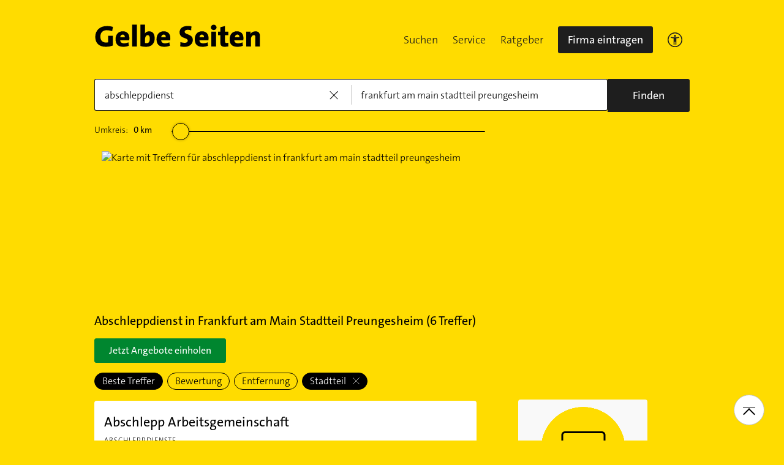

--- FILE ---
content_type: text/html;charset=UTF-8
request_url: https://www.gelbeseiten.de/branchen/abschleppdienst/frankfurt%20am%20main%20stadtteil%20preungesheim
body_size: 22509
content:
<!DOCTYPE html>
<html class="no-js gs_anwendung  gs_desktop" prefix="og: http://ogp.me/ns#"
	  lang="de" xmlns="http://www.w3.org/1999/xhtml">




	<head>
		
	<base href="/"/>
	<link as="style" rel="preload" href="/webgs/css/global_above.css?1769030533530"
		  nonce="ZOpKQFvZH4xlBbzF53iYAGqdaLro1ttVUhmUzb1sB8vM2M5UAgxqGzoWVJvV3iAb6EebIFgXeeQqvkr7tj4S3DuY3ZWZYH4aaFoSKYssVCz3fSVDehPk2j7iSYDZbMCM"/>
	<link rel="stylesheet" href="/webgs/css/global_above.css?1769030533530"
		  nonce="ZOpKQFvZH4xlBbzF53iYAGqdaLro1ttVUhmUzb1sB8vM2M5UAgxqGzoWVJvV3iAb6EebIFgXeeQqvkr7tj4S3DuY3ZWZYH4aaFoSKYssVCz3fSVDehPk2j7iSYDZbMCM"/>
	<link as="script" href="https://wwa.wipe.de/wwa.js" rel="preload" nonce="ZOpKQFvZH4xlBbzF53iYAGqdaLro1ttVUhmUzb1sB8vM2M5UAgxqGzoWVJvV3iAb6EebIFgXeeQqvkr7tj4S3DuY3ZWZYH4aaFoSKYssVCz3fSVDehPk2j7iSYDZbMCM"/>
	<link rel="preconnect" href="https://a.delivery.consentmanager.net/delivery/cmp.php?cdid=6dd4bbb52b0d"/>
	<link as="script" href="https://cdn.consentmanager.net/delivery/js/cmp_de.min.js" rel="preload"
		  nonce="ZOpKQFvZH4xlBbzF53iYAGqdaLro1ttVUhmUzb1sB8vM2M5UAgxqGzoWVJvV3iAb6EebIFgXeeQqvkr7tj4S3DuY3ZWZYH4aaFoSKYssVCz3fSVDehPk2j7iSYDZbMCM"/>
	<script type="text/javascript" nonce="ZOpKQFvZH4xlBbzF53iYAGqdaLro1ttVUhmUzb1sB8vM2M5UAgxqGzoWVJvV3iAb6EebIFgXeeQqvkr7tj4S3DuY3ZWZYH4aaFoSKYssVCz3fSVDehPk2j7iSYDZbMCM" src="https://wwa.wipe.de/wwa.js"/>

	<script src="/webgs/js/ads.js" type="text/javascript"></script>
	
	<script class="cmplazyload" nonce="ZOpKQFvZH4xlBbzF53iYAGqdaLro1ttVUhmUzb1sB8vM2M5UAgxqGzoWVJvV3iAb6EebIFgXeeQqvkr7tj4S3DuY3ZWZYH4aaFoSKYssVCz3fSVDehPk2j7iSYDZbMCM" data-cmp-vendor="c18164" data-cmp-src="https://cdn.speedcurve.com/js/lux.js?id=4193028477" async defer crossorigin="anonymous"></script>

		<link rel="preload" as="style" href="/webgs/css/trefferliste_above.css?1769030533530"/>
		<link rel="stylesheet" href="/webgs/css/trefferliste_above.css?1769030533530"/>
		<link rel="stylesheet" href="/webgs/css/schaufenster_global.css?1769030533530"/>
		<title>ᐅ Top 6 Abschleppdienst  Frankfurt am Main-Preungesheim | ✉ Adresse | ☎ Telefonnummer | 📝 Kontakt | ✅ Bewertungen ➤ Jetzt auf GelbeSeiten.de ansehen.</title>
		<meta property="og:title" content="ᐅ Top 6 Abschleppdienst  Frankfurt am Main-Preungesheim | ✉ Adresse | ☎ Telefonnummer | 📝 Kontakt | ✅ Bewertungen ➤ Jetzt auf GelbeSeiten.de ansehen."/>
		<meta name="description" content="Abschleppdienst Frankfurt am Main-Preungesheim ✉ Adresse ☎ Telefonnummer ⌚ &amp;Ouml;ffnungszeiten. ☆☆☆ &amp;Uuml;ber 239 Bewertungen helfen Ihnen Abschleppdienst in Ihrer Nähe zu finden. Mit Routenplaner!"/>
		<meta property="og:description" content="Abschleppdienst Frankfurt am Main-Preungesheim ✉ Adresse ☎ Telefonnummer ⌚ &amp;Ouml;ffnungszeiten. ☆☆☆ &amp;Uuml;ber 239 Bewertungen helfen Ihnen Abschleppdienst in Ihrer Nähe zu finden. Mit Routenplaner!"/>
		<meta name="keywords" content="Abschleppdienst, Frankfurt am Main-Preungesheim, Gelbe Seiten Frankfurt am Main-Preungesheim Abschleppdienst, Branchenbuch Frankfurt am Main-Preungesheim Abschleppdienst, Adresse Abschleppdienst, Frankfurt am Main-Preungesheim, Telefonnummer Abschleppdienst, Frankfurt am Main-Preungesheim, Unternehmen Abschleppdienst, Frankfurt am Main-Preungesheim"/>
		<meta property="og:url" content="https://www.gelbeseiten.de/branchen/abschleppdienst/frankfurt%20am%20main%20stadtteil%20preungesheim"/>
		<meta property="og:image" content="https://www.gelbeseiten.de/webgs/images/gelbeseiten_150x150.png"/>
		<meta name="twitter:image" content="https://www.gelbeseiten.de/webgs/images/gelbeseiten_150x150.png"/>
		<meta name="robots" content="index,follow,noarchive,noodp"/>

		<script nonce="ZOpKQFvZH4xlBbzF53iYAGqdaLro1ttVUhmUzb1sB8vM2M5UAgxqGzoWVJvV3iAb6EebIFgXeeQqvkr7tj4S3DuY3ZWZYH4aaFoSKYssVCz3fSVDehPk2j7iSYDZbMCM">document.documentElement.className = document.documentElement.className.replace('no-js', 'js');</script>

		<link rel="canonical" href="https://www.gelbeseiten.de/branchen/abschleppdienst/frankfurt%20am%20main%20stadtteil%20preungesheim"/>

		<meta name="revisit-after" content="1 day"/>
		
	<script nonce="ZOpKQFvZH4xlBbzF53iYAGqdaLro1ttVUhmUzb1sB8vM2M5UAgxqGzoWVJvV3iAb6EebIFgXeeQqvkr7tj4S3DuY3ZWZYH4aaFoSKYssVCz3fSVDehPk2j7iSYDZbMCM">var nk9I285cDhC0wwXf = true;</script>

	<script nonce="ZOpKQFvZH4xlBbzF53iYAGqdaLro1ttVUhmUzb1sB8vM2M5UAgxqGzoWVJvV3iAb6EebIFgXeeQqvkr7tj4S3DuY3ZWZYH4aaFoSKYssVCz3fSVDehPk2j7iSYDZbMCM">
		/*<![CDATA[*/
		var adition = adition || {};
		adition.srq = adition.srq || [];
		// globale Variable, wird benutzt in m08_teilneher_treffer_unterbrechner.jsp und i_liw_adframe3.jsp

		adition.srq.push(function (api) {
			api.configureRenderSlot('rs_top').setContentunitId(4203501);
			api.configureRenderSlot('rs_tlu1').setContentunitId(4203504);
			api.configureRenderSlot('rs_tlu2').setContentunitId(4203505);

			api.configureRenderSlot('rs_sky1').setContentunitId(4201390);
			api.configureRenderSlot('rs_sky2').setContentunitId(4201391);
			api.configureRenderSlot('rs_sky3').setContentunitId(4201392);
			api.configureRenderSlot('rs_sky4').setContentunitId(4201393);
			api.configureRenderSlot('rs_sky5').setContentunitId(4205631);
		});
		/*]]*/
	</script>

	<script nonce="ZOpKQFvZH4xlBbzF53iYAGqdaLro1ttVUhmUzb1sB8vM2M5UAgxqGzoWVJvV3iAb6EebIFgXeeQqvkr7tj4S3DuY3ZWZYH4aaFoSKYssVCz3fSVDehPk2j7iSYDZbMCM">var nk9I285cDhC0wwXf = false;</script>


		<script nonce="ZOpKQFvZH4xlBbzF53iYAGqdaLro1ttVUhmUzb1sB8vM2M5UAgxqGzoWVJvV3iAb6EebIFgXeeQqvkr7tj4S3DuY3ZWZYH4aaFoSKYssVCz3fSVDehPk2j7iSYDZbMCM">
			/*<![CDATA[*/
			if (window.location.host.search('gelbeseiten.de') === -1) {
				var new_location = "https:\/\/www.gelbeseiten.de\/branchen\/abschleppdienst\/frankfurt%20am%20main%20stadtteil%20preungesheim";
				window.location.href = new_location;
			}
			/*]]>*/
		</script>
		
	<meta charset="UTF-8"/>
	<meta name="viewport" content="width=device-width, initial-scale=1.0"/>
	

	
		<link rel="icon" href="/webgs/images/fav/favicon@32w.png" sizes="32x32">
		<link rel="icon" href="/webgs/images/fav/favicon@57x.png" sizes="57x57">
		<link rel="icon" href="/webgs/images/fav/favicon@76x.png" sizes="76x76">
		<link rel="icon" href="/webgs/images/fav/favicon@96x.png" sizes="96x96">
		<link rel="icon" href="/webgs/images/fav/favicon@128x.png" sizes="128x128">
		<link rel="icon" href="/webgs/images/fav/favicon@192x.png" sizes="192x192">
		<link rel="icon" href="/webgs/images/fav/favicon@228x.png" sizes="228x228">
		<link rel="shortcut icon" sizes="196x196" href="/webgs/images/fav/favicon@196w.png">
		<link rel="apple-touch-icon" href="/webgs/images/fav/favicon@180w.png" sizes="180x180">
		<meta name="msapplication-TileColor" content="#FFFFFF">
		<meta name="msapplication-TileImage" content="/webgs/images/fav/favicon@144w.png">
	


	<meta name="format-detection" content="telephone=no"/>
	<link rel="preload" href="/webgs/fonts/TheSansB4-3_Light.woff2" as="font" type="font/woff2" crossorigin/>
	<link rel="preload" href="/webgs/fonts/TheSansB4-5_Plain.woff2" as="font" type="font/woff2" crossorigin/>
	<link rel="preload" href="/webgs/fonts/TheSansB4-7_Bold.woff2" as="font" type="font/woff2" crossorigin/>
	<meta property="og:site_name" content="Gelbe Seiten"/>
	<!-- start preload of ima web sensor -->
	<link rel="prefetch" nonce="ZOpKQFvZH4xlBbzF53iYAGqdaLro1ttVUhmUzb1sB8vM2M5UAgxqGzoWVJvV3iAb6EebIFgXeeQqvkr7tj4S3DuY3ZWZYH4aaFoSKYssVCz3fSVDehPk2j7iSYDZbMCM" as="script" href="https://data-a0f0ae1310.gelbeseiten.de/sensor.modern.ncl.min.js" data-name="ima">
	<!-- end preload of ima web sensor -->
	
	<!-- start bootstrap of ima web sensor -->
	<script nonce="ZOpKQFvZH4xlBbzF53iYAGqdaLro1ttVUhmUzb1sB8vM2M5UAgxqGzoWVJvV3iAb6EebIFgXeeQqvkr7tj4S3DuY3ZWZYH4aaFoSKYssVCz3fSVDehPk2j7iSYDZbMCM" type="text/plain" class="cmplazyload" data-cmp-vendor="730">
		(function() {
			/*<![CDATA[*/
			const nonce = /*ZOpKQFvZH4xlBbzF53iYAGqdaLro1ttVUhmUzb1sB8vM2M5UAgxqGzoWVJvV3iAb6EebIFgXeeQqvkr7tj4S3DuY3ZWZYH4aaFoSKYssVCz3fSVDehPk2j7iSYDZbMCM*/ '';
			/*]]>*/
			!function (e, n, c, r, t, l, o, a, d) {
				r = e.IMAGlobalObject = r, e[r] = e[r] || function () {
					(e[r].q = e[r].q || []).push(arguments);
				}, l = n.querySelector('[data-name=' + r + ']'), t = t && !l ? t + '/sensor.modern.ncl.min.js' : l.href, e[r].src = t, o = n.createElement('script'), e.crypto && e.crypto.subtle, a = 'noModule' in o && !/Edge/.test(e.navigator.userAgent), o.nonce = nonce, o.src = a ? a ? t : t.replace('.ncl', '.lcl') : t.replace('.modern.n', '.legacy.l'), n.head.appendChild(o);
			}(window, document, 0, 'ima');
		})();


	</script>
	<!-- end bootstrap of ima web sensor -->

	<script nonce="ZOpKQFvZH4xlBbzF53iYAGqdaLro1ttVUhmUzb1sB8vM2M5UAgxqGzoWVJvV3iAb6EebIFgXeeQqvkr7tj4S3DuY3ZWZYH4aaFoSKYssVCz3fSVDehPk2j7iSYDZbMCM" src="https://data-a0f0ae1310.gelbeseiten.de/iomm/latest/bootstrap/stub.js"></script>

	
	<link id="global_below_css" rel="preload" nonce="ZOpKQFvZH4xlBbzF53iYAGqdaLro1ttVUhmUzb1sB8vM2M5UAgxqGzoWVJvV3iAb6EebIFgXeeQqvkr7tj4S3DuY3ZWZYH4aaFoSKYssVCz3fSVDehPk2j7iSYDZbMCM" href="/webgs/css/global_below.css?1769030533530" as="style"/>
	<script nonce="ZOpKQFvZH4xlBbzF53iYAGqdaLro1ttVUhmUzb1sB8vM2M5UAgxqGzoWVJvV3iAb6EebIFgXeeQqvkr7tj4S3DuY3ZWZYH4aaFoSKYssVCz3fSVDehPk2j7iSYDZbMCM">
		onload = 'this.onload=null;this.rel=\'stylesheet\'' >
			document.getElementById('global_below_css').addEventListener('load', function () {
				this.rel = 'stylesheet';
			});
	</script>
	<noscript>
		<link nonce="ZOpKQFvZH4xlBbzF53iYAGqdaLro1ttVUhmUzb1sB8vM2M5UAgxqGzoWVJvV3iAb6EebIFgXeeQqvkr7tj4S3DuY3ZWZYH4aaFoSKYssVCz3fSVDehPk2j7iSYDZbMCM" rel="stylesheet" href="/webgs/css/global_below.css?1769030533530">
	</noscript>
	<meta name="theme-color" content="#ffdc00"/>
	<link rel="manifest" href="/webgs/libraries/manifest.json">
	<link rel="preconnect" href="https://ad13.adfarm1.adition.com"/>
	<style nonce="ZOpKQFvZH4xlBbzF53iYAGqdaLro1ttVUhmUzb1sB8vM2M5UAgxqGzoWVJvV3iAb6EebIFgXeeQqvkr7tj4S3DuY3ZWZYH4aaFoSKYssVCz3fSVDehPk2j7iSYDZbMCM">.mod-MarketplaceMobile__container { white-space: normal!important; }</style>

		
		<link id="trefferliste_below_css" rel="preload" nonce="ZOpKQFvZH4xlBbzF53iYAGqdaLro1ttVUhmUzb1sB8vM2M5UAgxqGzoWVJvV3iAb6EebIFgXeeQqvkr7tj4S3DuY3ZWZYH4aaFoSKYssVCz3fSVDehPk2j7iSYDZbMCM" href="/webgs/css/trefferliste_below.css?1769030533530" as="style"/>
		<script nonce="ZOpKQFvZH4xlBbzF53iYAGqdaLro1ttVUhmUzb1sB8vM2M5UAgxqGzoWVJvV3iAb6EebIFgXeeQqvkr7tj4S3DuY3ZWZYH4aaFoSKYssVCz3fSVDehPk2j7iSYDZbMCM">
			onload = 'this.onload=null;this.rel=\'stylesheet\'' >
				document.getElementById('trefferliste_below_css').addEventListener('load', function () {
					this.rel = 'stylesheet';
				});
		</script>
		<noscript>
			<link rel="stylesheet"
				  href="/webgs/css/trefferliste_below.css?1769030533530"
				  nonce="ZOpKQFvZH4xlBbzF53iYAGqdaLro1ttVUhmUzb1sB8vM2M5UAgxqGzoWVJvV3iAb6EebIFgXeeQqvkr7tj4S3DuY3ZWZYH4aaFoSKYssVCz3fSVDehPk2j7iSYDZbMCM">
		</noscript>
		<!-- Release-Informationen:
	version=17.87.0.49
	builddatum=21.01.2026 22:22:13 Uhr
	commit=caca26
	host=gs-webapp-2n.it2media.de
	  -->
		<link nonce="ZOpKQFvZH4xlBbzF53iYAGqdaLro1ttVUhmUzb1sB8vM2M5UAgxqGzoWVJvV3iAb6EebIFgXeeQqvkr7tj4S3DuY3ZWZYH4aaFoSKYssVCz3fSVDehPk2j7iSYDZbMCM" rel="preconnect" href="https://imagesrv.adition.com"/>
		<script defer src="https://terminwunsch.de/widget/widget_loader.js"
				nonce="ZOpKQFvZH4xlBbzF53iYAGqdaLro1ttVUhmUzb1sB8vM2M5UAgxqGzoWVJvV3iAb6EebIFgXeeQqvkr7tj4S3DuY3ZWZYH4aaFoSKYssVCz3fSVDehPk2j7iSYDZbMCM"></script>
	</head>


<body id="trefferliste" class="header-menu-search gs_loading"
	  style="background: #ffdc00;" data-umgebung="prod"
>

	<script nonce="ZOpKQFvZH4xlBbzF53iYAGqdaLro1ttVUhmUzb1sB8vM2M5UAgxqGzoWVJvV3iAb6EebIFgXeeQqvkr7tj4S3DuY3ZWZYH4aaFoSKYssVCz3fSVDehPk2j7iSYDZbMCM">
		(function () {
			/*<![CDATA[*/
			const nonce = /*ZOpKQFvZH4xlBbzF53iYAGqdaLro1ttVUhmUzb1sB8vM2M5UAgxqGzoWVJvV3iAb6EebIFgXeeQqvkr7tj4S3DuY3ZWZYH4aaFoSKYssVCz3fSVDehPk2j7iSYDZbMCM*/ '';
			/*]]>*/
			window.gdprAppliesGlobally = true;
			if (!('cmp_id' in window) || window.cmp_id < 1) {
				window.cmp_id = 0;
			}
			if (!('cmp_cdid' in window)) {
				window.cmp_cdid = '6dd4bbb52b0d';
			}
			if (!('cmp_params' in window)) {
				window.cmp_params = '';
			}
			if (!('cmp_host' in window)) {
				window.cmp_host = 'a.delivery.consentmanager.net';
			}
			if (!('cmp_cdn' in window)) {
				window.cmp_cdn = 'cdn.consentmanager.net';
			}
			if (!('cmp_proto' in window)) {
				window.cmp_proto = 'https:';
			}
			if (!('cmp_codesrc' in window)) {
				window.cmp_codesrc = '1';
			}
			window.cmp_getsupportedLangs = function () {
				var b = ['DE', 'EN', 'FR', 'IT', 'NO', 'DA', 'FI', 'ES', 'PT', 'RO', 'BG', 'ET', 'EL', 'GA', 'HR', 'LV', 'LT', 'MT', 'NL', 'PL', 'SV', 'SK', 'SL', 'CS', 'HU', 'RU', 'SR', 'ZH', 'TR', 'UK', 'AR', 'BS'];
				if ('cmp_customlanguages' in window) {
					for (var a = 0; a < window.cmp_customlanguages.length; a++) {
						b.push(window.cmp_customlanguages[a].l.toUpperCase());
					}
				}
				return b;
			};
			window.cmp_getRTLLangs = function () {
				var a = ['AR'];
				if ('cmp_customlanguages' in window) {
					for (var b = 0; b < window.cmp_customlanguages.length; b++) {
						if ('r' in window.cmp_customlanguages[b] && window.cmp_customlanguages[b].r) {
							a.push(window.cmp_customlanguages[b].l);
						}
					}
				}
				return a;
			};
			window.cmp_getlang = function (j) {
				if (typeof (j) != 'boolean') {
					j = true;
				}
				if (j && typeof (cmp_getlang.usedlang) == 'string' && cmp_getlang.usedlang !== '') {
					return cmp_getlang.usedlang;
				}
				var g = window.cmp_getsupportedLangs();
				var c = [];
				var f = location.hash;
				var e = location.search;
				var a = 'languages' in navigator ? navigator.languages : [];
				if (f.indexOf('cmplang=') != -1) {
					c.push(f.substr(f.indexOf('cmplang=') + 8, 2).toUpperCase());
				} else {
					if (e.indexOf('cmplang=') != -1) {
						c.push(e.substr(e.indexOf('cmplang=') + 8, 2).toUpperCase());
					} else {
						if ('cmp_setlang' in window && window.cmp_setlang != '') {
							c.push(window.cmp_setlang.toUpperCase());
						} else {
							if (a.length > 0) {
								for (var d = 0; d < a.length; d++) {
									c.push(a[d]);
								}
							}
						}
					}
				}
				if ('language' in navigator) {
					c.push(navigator.language);
				}
				if ('userLanguage' in navigator) {
					c.push(navigator.userLanguage);
				}
				var h = '';
				for (var d = 0; d < c.length; d++) {
					var b = c[d].toUpperCase();
					if (g.indexOf(b) != -1) {
						h = b;
						break;
					}
					if (b.indexOf('-') != -1) {
						b = b.substr(0, 2);
					}
					if (g.indexOf(b) != -1) {
						h = b;
						break;
					}
				}
				if (h == '' && typeof (cmp_getlang.defaultlang) == 'string' && cmp_getlang.defaultlang !== '') {
					return cmp_getlang.defaultlang;
				} else {
					if (h == '') {
						h = 'EN';
					}
				}
				h = h.toUpperCase();
				return h;
			};
			(function () {
				var u = document;
				var v = u.getElementsByTagName;
				var h = window;
				var o = '';
				var b = '_en';
				if ('cmp_getlang' in h) {
					o = h.cmp_getlang().toLowerCase();
					if ('cmp_customlanguages' in h) {
						for (var q = 0; q < h.cmp_customlanguages.length; q++) {
							if (h.cmp_customlanguages[q].l.toUpperCase() == o.toUpperCase()) {
								o = 'en';
								break;
							}
						}
					}
					b = '_' + o;
				}

				function x(i, e) {
					var w = '';
					i += '=';
					var s = i.length;
					var d = location;
					if (d.hash.indexOf(i) != -1) {
						w = d.hash.substr(d.hash.indexOf(i) + s, 9999);
					} else {
						if (d.search.indexOf(i) != -1) {
							w = d.search.substr(d.search.indexOf(i) + s, 9999);
						} else {
							return e;
						}
					}
					if (w.indexOf('&') != -1) {
						w = w.substr(0, w.indexOf('&'));
					}
					return w;
				}

				var k = ('cmp_proto' in h) ? h.cmp_proto : 'https:';
				if (k != 'http:' && k != 'https:') {
					k = 'https:';
				}
				var g = ('cmp_ref' in h) ? h.cmp_ref : location.href;
				var j = u.createElement('script');
				j.setAttribute('data-cmp-ab', '1');
				var c = x('cmpdesign', 'cmp_design' in h ? h.cmp_design : '');
				var f = x('cmpregulationkey', 'cmp_regulationkey' in h ? h.cmp_regulationkey : '');
				var r = x('cmpgppkey', 'cmp_gppkey' in h ? h.cmp_gppkey : '');
				var n = x('cmpatt', 'cmp_att' in h ? h.cmp_att : '');
				j.src = k + '//' + h.cmp_host + '/delivery/cmp.php?' + ('cmp_id' in h && h.cmp_id > 0 ? 'id=' + h.cmp_id : '') + ('cmp_cdid' in h ? '&cdid=' + h.cmp_cdid : '') + '&h=' + encodeURIComponent(g) + (c != '' ? '&cmpdesign=' + encodeURIComponent(c) : '') + (f != '' ? '&cmpregulationkey=' + encodeURIComponent(f) : '') + (r != '' ? '&cmpgppkey=' + encodeURIComponent(r) : '') + (n != '' ? '&cmpatt=' + encodeURIComponent(n) : '') + ('cmp_params' in h ? '&' + h.cmp_params : '') + (u.cookie.length > 0 ? '&__cmpfcc=1' : '') + '&l=' + o.toLowerCase() + '&o=' + (new Date()).getTime();
				j.type = 'text/javascript';
				j.async = true;
				if (u.currentScript && u.currentScript.parentElement) {
					u.currentScript.parentElement.appendChild(j);
				} else {
					if (u.body) {
						u.body.appendChild(j);
					} else {
						var t = v('body');
						if (t.length == 0) {
							t = v('div');
						}
						if (t.length == 0) {
							t = v('span');
						}
						if (t.length == 0) {
							t = v('ins');
						}
						if (t.length == 0) {
							t = v('script');
						}
						if (t.length == 0) {
							t = v('head');
						}
						if (t.length > 0) {
							t[0].appendChild(j);
						}
					}
				}
				var m = 'js';
				var p = x('cmpdebugunminimized', 'cmpdebugunminimized' in h ? h.cmpdebugunminimized : 0) > 0 ? '' : '.min';
				var a = x('cmpdebugcoverage', 'cmp_debugcoverage' in h ? h.cmp_debugcoverage : '');
				if (a == '1') {
					m = 'instrumented';
					p = '';
				}
				var j = u.createElement('script');
				j.src = k + '//' + h.cmp_cdn + '/delivery/' + m + '/cmp' + b + p + '.js';
				j.type = 'text/javascript';
				j.setAttribute('data-cmp-ab', '1');
				j.async = true;
				if (u.currentScript && u.currentScript.parentElement) {
					u.currentScript.parentElement.appendChild(j);
				} else {
					if (u.body) {
						u.body.appendChild(j);
					} else {
						var t = v('body');
						if (t.length == 0) {
							t = v('div');
						}
						if (t.length == 0) {
							t = v('span');
						}
						if (t.length == 0) {
							t = v('ins');
						}
						if (t.length == 0) {
							t = v('script');
						}
						if (t.length == 0) {
							t = v('head');
						}
						if (t.length > 0) {
							t[0].appendChild(j);
						}
					}
				}
			})();
			window.cmp_addFrame = function (b) {
				if (!window.frames[b]) {
					if (document.body) {
						var a = document.createElement('iframe');
						a.style.cssText = 'display:none';
						if ('cmp_cdn' in window && 'cmp_ultrablocking' in window && window.cmp_ultrablocking > 0) {
							a.src = '//' + window.cmp_cdn + '/delivery/empty.html';
						}
						a.name = b;
						document.body.appendChild(a);
					} else {
						window.setTimeout(window.cmp_addFrame, 10, b);
					}
				}
			};
			window.cmp_rc = function (h) {
				var b = document.cookie;
				var f = '';
				var d = 0;
				while (b != '' && d < 100) {
					d++;
					while (b.substr(0, 1) == ' ') {
						b = b.substr(1, b.length);
					}
					var g = b.substring(0, b.indexOf('='));
					if (b.indexOf(';') != -1) {
						var c = b.substring(b.indexOf('=') + 1, b.indexOf(';'));
					} else {
						var c = b.substr(b.indexOf('=') + 1, b.length);
					}
					if (h == g) {
						f = c;
					}
					var e = b.indexOf(';') + 1;
					if (e == 0) {
						e = b.length;
					}
					b = b.substring(e, b.length);
				}
				return (f);
			};
			window.cmp_stub = function () {
				var a = arguments;
				__cmp.a = __cmp.a || [];
				if (!a.length) {
					return __cmp.a;
				} else {
					if (a[0] === 'ping') {
						if (a[1] === 2) {
							a[2]({ gdprApplies: gdprAppliesGlobally, cmpLoaded: false, cmpStatus: 'stub', displayStatus: 'hidden', apiVersion: '2.0', cmpId: 31 }, true);
						} else {
							a[2](false, true);
						}
					} else {
						if (a[0] === 'getUSPData') {
							a[2]({ version: 1, uspString: window.cmp_rc('') }, true);
						} else {
							if (a[0] === 'getTCData') {
								__cmp.a.push([].slice.apply(a));
							} else {
								if (a[0] === 'addEventListener' || a[0] === 'removeEventListener') {
									__cmp.a.push([].slice.apply(a));
								} else {
									if (a.length == 4 && a[3] === false) {
										a[2]({}, false);
									} else {
										__cmp.a.push([].slice.apply(a));
									}
								}
							}
						}
					}
				}
			};
			window.cmp_gpp_ping = function () {
				return { gppVersion: '1.0', cmpStatus: 'stub', cmpDisplayStatus: 'hidden', supportedAPIs: ['tcfca', 'usnat', 'usca', 'usva', 'usco', 'usut', 'usct'], cmpId: 31 };
			};
			window.cmp_gppstub = function () {
				var a = arguments;
				__gpp.q = __gpp.q || [];
				if (!a.length) {
					return __gpp.q;
				}
				var g = a[0];
				var f = a.length > 1 ? a[1] : null;
				var e = a.length > 2 ? a[2] : null;
				if (g === 'ping') {
					return window.cmp_gpp_ping();
				} else {
					if (g === 'addEventListener') {
						__gpp.e = __gpp.e || [];
						if (!('lastId' in __gpp)) {
							__gpp.lastId = 0;
						}
						__gpp.lastId++;
						var c = __gpp.lastId;
						__gpp.e.push({ id: c, callback: f });
						return { eventName: 'listenerRegistered', listenerId: c, data: true, pingData: window.cmp_gpp_ping() };
					} else {
						if (g === 'removeEventListener') {
							var h = false;
							__gpp.e = __gpp.e || [];
							for (var d = 0; d < __gpp.e.length; d++) {
								if (__gpp.e[d].id == e) {
									__gpp.e[d].splice(d, 1);
									h = true;
									break;
								}
							}
							return { eventName: 'listenerRemoved', listenerId: e, data: h, pingData: window.cmp_gpp_ping() };
						} else {
							if (g === 'getGPPData') {
								return { sectionId: 3, gppVersion: 1, sectionList: [], applicableSections: [0], gppString: '', pingData: window.cmp_gpp_ping() };
							} else {
								if (g === 'hasSection' || g === 'getSection' || g === 'getField') {
									return null;
								} else {
									__gpp.q.push([].slice.apply(a));
								}
							}
						}
					}
				}
			};
			window.cmp_msghandler = function (d) {
				var a = typeof d.data === 'string';
				try {
					var c = a ? JSON.parse(d.data) : d.data;
				} catch ( f ) {
					var c = null;
				}
				if (typeof (c) === 'object' && c !== null && '__cmpCall' in c) {
					var b = c.__cmpCall;
					window.__cmp(b.command, b.parameter, function (h, g) {
						var e = { __cmpReturn: { returnValue: h, success: g, callId: b.callId } };
						d.source.postMessage(a ? JSON.stringify(e) : e, '*');
					});
				}
				if (typeof (c) === 'object' && c !== null && '__uspapiCall' in c) {
					var b = c.__uspapiCall;
					window.__uspapi(b.command, b.version, function (h, g) {
						var e = { __uspapiReturn: { returnValue: h, success: g, callId: b.callId } };
						d.source.postMessage(a ? JSON.stringify(e) : e, '*');
					});
				}
				if (typeof (c) === 'object' && c !== null && '__tcfapiCall' in c) {
					var b = c.__tcfapiCall;
					window.__tcfapi(b.command, b.version, function (h, g) {
						var e = { __tcfapiReturn: { returnValue: h, success: g, callId: b.callId } };
						d.source.postMessage(a ? JSON.stringify(e) : e, '*');
					}, b.parameter);
				}
				if (typeof (c) === 'object' && c !== null && '__gppCall' in c) {
					var b = c.__gppCall;
					window.__gpp(b.command, function (h, g) {
						var e = { __gppReturn: { returnValue: h, success: g, callId: b.callId } };
						d.source.postMessage(a ? JSON.stringify(e) : e, '*');
					}, 'parameter' in b ? b.parameter : null, 'version' in b ? b.version : 1);
				}
			};
			window.cmp_setStub = function (a) {
				if (!(a in window) || (typeof (window[a]) !== 'function' && typeof (window[a]) !== 'object' && (typeof (window[a]) === 'undefined' || window[a] !== null))) {
					window[a] = window.cmp_stub;
					window[a].msgHandler = window.cmp_msghandler;
					window.addEventListener('message', window.cmp_msghandler, false);
				}
			};
			window.cmp_setGppStub = function (a) {
				if (!(a in window) || (typeof (window[a]) !== 'function' && typeof (window[a]) !== 'object' && (typeof (window[a]) === 'undefined' || window[a] !== null))) {
					window[a] = window.cmp_gppstub;
					window[a].msgHandler = window.cmp_msghandler;
					window.addEventListener('message', window.cmp_msghandler, false);
				}
			};
			window.cmp_addFrame('__cmpLocator');
			if (!('cmp_disableusp' in window) || !window.cmp_disableusp) {
				window.cmp_addFrame('__uspapiLocator');
			}
			if (!('cmp_disabletcf' in window) || !window.cmp_disabletcf) {
				window.cmp_addFrame('__tcfapiLocator');
			}
			if (!('cmp_disablegpp' in window) || !window.cmp_disablegpp) {
				window.cmp_addFrame('__gppLocator');
			}
			window.cmp_setStub('__cmp');
			if (!('cmp_disabletcf' in window) || !window.cmp_disabletcf) {
				window.cmp_setStub('__tcfapi');
			}
			if (!('cmp_disableusp' in window) || !window.cmp_disableusp) {
				window.cmp_setStub('__uspapi');
			}
			if (!('cmp_disablegpp' in window) || !window.cmp_disablegpp) {
				window.cmp_setGppStub('__gpp');
			}
		})();
	</script>


<input type="hidden" id="digitalpaketApiUrl" value="https://www.gelbeseiten.de/digitalpaketws/listing/"/>


	<!-- (GS-13383) -->
	<div id="ad-top" class="a" style="height:1px;width:1px;position:absolute;top:-100px"></div>


<input type="checkbox" name="mod-Header__menu-container__showMobileMenu" id="mod-Header__menu-container"/>
<div class="mod mod-Suchanimation">
	<div id="suchanimation" class="mod-Suchanimation__balken">

	</div>

</div>
<div id="transform_wrapper">
	<div class="mod mod-UntenNachObenButton"
		 data-wipe="{&quot;listener&quot;: &quot;click&quot;, &quot;name&quot;: &quot;click: nach oben button&quot;}"
	>
		<div class="mod-UntenNachObenButton__icon-line"></div>
		<div class="mod-UntenNachObenButton__icon-array"></div>
	</div>
	<div class="header-sticky">
		<div class="mod mod-Header gc-header" data-module="gc-header">
	<div class="gc-header__bar">
		<div class="gc-header__line">
			<a href="https://www.gelbeseiten.de" target="_top"
			   class="gc-header__logo" data-wipe="{&quot;listener&quot;: &quot;click&quot;, &quot;name&quot;: &quot;Trefferliste TopNavigation: Klick auf GS-Logo&quot;, &quot;synchron&quot;: true}">
				<img class="gs_svg_image no-auto" src="/webgs/images/gelbe-seiten-logo.svg" width="0" height="0" alt="Gelbe Seiten Unternehmen finden"/>
			</a>
			<div style="display: flex; gap: 10px;">
				<div class="gc-header__a11ymobile" tabindex="-1" aria-label="barrierefrei">
					<a href="/gsservice/barrierefrei" class="gc-header__link"

					   data-wipe="{&quot;listener&quot;: &quot;click&quot;, &quot;name&quot;: &quot;Klick auf das Barrierefreiheitsicon (Einstieg)&quot;}">

						<svg width="24" height="24" viewBox="0 0 24 24" fill="none" xmlns="http://www.w3.org/2000/svg">
							<rect x="0.75" y="0.75" width="22.5" height="22.5" rx="11.25" stroke="#1E1E1E" stroke-width="1.5"/>
							<path
								d="M12 7.2C11.5722 7.2 11.206 7.04333 10.9014 6.73C10.5968 6.41667 10.4444 6.04 10.4444 5.6C10.4444 5.16 10.5968 4.78333 10.9014 4.47C11.206 4.15667 11.5722 4 12 4C12.4278 4 12.794 4.15667 13.0986 4.47C13.4032 4.78333 13.5556 5.16 13.5556 5.6C13.5556 6.04 13.4032 6.41667 13.0986 6.73C12.794 7.04333 12.4278 7.2 12 7.2ZM9.66667 20V9.6C8.88889 9.53333 8.09815 9.43333 7.29444 9.3C6.49074 9.16667 5.72593 9 5 8.8L5.38889 7.2C6.4 7.48 7.47593 7.68333 8.61667 7.81C9.75741 7.93667 10.8852 8 12 8C13.1148 8 14.2426 7.93667 15.3833 7.81C16.5241 7.68333 17.6 7.48 18.6111 7.2L19 8.8C18.2741 9 17.5093 9.16667 16.7056 9.3C15.9019 9.43333 15.1111 9.53333 14.3333 9.6V20H12.7778V15.2H11.2222V20H9.66667Z"
								fill="#1E1E1E"/>
						</svg>
					</a>
				</div>
				<button class="gc-header__toggle" id="toggle-button" aria-label="Menü öffnen">
					<svg class="gc-header__icon" width="20" height="20" viewBox="0 0 20 20">
						<line fill="none" stroke="black" stroke-width="1" stroke-linecap="round" stroke-linejoin="round" x1="1" y1="4" x2="19" y2="4"></line>
						<line fill="none" stroke="black" stroke-width="1" stroke-linecap="round" stroke-linejoin="round" x1="1" y1="10" x2="19" y2="10" transform=""></line>
						<line fill="none" stroke="black" stroke-width="1" stroke-linecap="round" stroke-linejoin="round" x1="1" y1="16" x2="19" y2="16" transform=""></line>
					</svg>
				</button>
			</div>
		</div>
		<div class="gc-header__slider">
			<nav class="gc-header__nav">
				<div class="gc-header__item gc-header__item--childs" tabindex="0">

					<button type="button" class="gc-header__link" tabindex="-1"
							data-wipe="{&quot;listener&quot;: &quot;click&quot;, &quot;name&quot;: &quot;Trefferliste TopNavigation: Klick auf Suchen&quot;, &quot;synchron&quot;: true}">Suchen</button>
					<span class="gc-header__separation-line"></span>
					
					<div class="gc-header__subfolder">
						<div class="gc-header__item" tabindex="-1">
							<a href="" id="Was&amp;WoSuche" class="gc-header__link" data-wipe="{&quot;listener&quot;: &quot;click&quot;, &quot;name&quot;: &quot;trefferlisteTopNavigation: Klick auf Was &amp; Wo Suche&quot;, &quot;synchron&quot;: true}">Was &amp; Wo Suche</a>
						</div>
						<div class="gc-header__item" tabindex="-1">
							<a href="https://www.gelbeseiten.de/branchenbuch" id="Branchenkatalog" class="gc-header__link" data-wipe="{&quot;listener&quot;: &quot;click&quot;, &quot;name&quot;: &quot;trefferlisteTopNavigation: Klick auf Branchenkatalog&quot;, &quot;synchron&quot;: true}">Branchenkatalog</a>
						</div>
					</div>
					
				</div>
				<div class="gc-header__item gc-header__item--childs" tabindex="0">

					<button type="button" class="gc-header__link" tabindex="-1"
							data-wipe="{&quot;listener&quot;: &quot;click&quot;, &quot;name&quot;: &quot;Trefferliste TopNavigation: Klick auf Service&quot;, &quot;synchron&quot;: true}">Service</button>
					<span class="gc-header__separation-line"></span>
					
					
					<div class="gc-header__subfolder gc-header__submenu" tabindex="-1">
						<ul class="sub-menu">
							<li class="sub-menu">
								<label>FÜR SIE</label>
								<ul>
									<div class="gc-header__item gc-header__item--childs">
										<a href="https://vermittlungsservice.gelbeseiten.de/" class="gc-header__link" data-wipe="{&quot;listener&quot;: &quot;click&quot;, &quot;name&quot;: &quot;trefferlisteTopNavigation: Klick auf Vermittlungsservice&quot;, &quot;synchron&quot;: true}">Vermittlungsservice</a>
										
									</div>
									<div class="gc-header__item gc-header__item--childs">
										<a href="/projektplaner/energieberatung" class="gc-header__link" data-wipe="{&quot;listener&quot;: &quot;click&quot;, &quot;name&quot;: &quot;trefferlisteTopNavigation: Klick auf Energieberatung&quot;, &quot;synchron&quot;: true}">Energieberatung</a>
										<span class="gc-header__submenu__newItem">NEU</span>
									</div>
								</ul>
							</li>
							<li class="sub-menu">
								<label>FÜR FIRMENINHABER</label>
								<ul>
									<div class="gc-header__item gc-header__item--childs">
										<a href="https://www.gelbeseiten.de/starteintrag" class="gc-header__link" data-wipe="{&quot;listener&quot;: &quot;click&quot;, &quot;name&quot;: &quot;trefferlisteTopNavigation: Klick auf Neuer Firmeneintrag&quot;, &quot;synchron&quot;: true}">Neuer Firmeneintrag</a>
										
									</div>
									<div class="gc-header__item gc-header__item--childs">
										<a href="https://www.gelbeseiten.de/starteintrag/findentry?step=1" class="gc-header__link" data-wipe="{&quot;listener&quot;: &quot;click&quot;, &quot;name&quot;: &quot;trefferlisteTopNavigation: Klick auf Firmeneintrag ändern&quot;, &quot;synchron&quot;: true}">Firmeneintrag ändern</a>
										
									</div>
									<div class="gc-header__item gc-header__item--childs">
										<a href="https://www.gelbeseiten.de/gsservice/werbung" class="gc-header__link" data-wipe="{&quot;listener&quot;: &quot;click&quot;, &quot;name&quot;: &quot;trefferlisteTopNavigation: Klick auf Premium Eintrag sichern&quot;, &quot;synchron&quot;: true}">Premium Eintrag sichern</a>
										
									</div>
									<div class="gc-header__item gc-header__item--childs">
										<a href="https://www.gelbeseiten.de/gsservice/verlage" class="gc-header__link" data-wipe="{&quot;listener&quot;: &quot;click&quot;, &quot;name&quot;: &quot;trefferlisteTopNavigation: Klick auf Ansprechpartner finden&quot;, &quot;synchron&quot;: true}">Ansprechpartner finden</a>
										
									</div>
									<div class="gc-header__item gc-header__item--childs">
										<a href="https://www.gelbeseiten.de/gsservice/echtzeit" class="gc-header__link" data-wipe="{&quot;listener&quot;: &quot;click&quot;, &quot;name&quot;: &quot;trefferlisteTopNavigation: Klick auf Gelbe Seiten in Zahlen&quot;, &quot;synchron&quot;: true}">Gelbe Seiten in Zahlen</a>
										
									</div>
								</ul>
							</li>
						</ul>
					</div>
				</div>
				<div class="gc-header__item gc-header__item--childs" tabindex="0">

					<button type="button" class="gc-header__link" tabindex="-1"
							data-wipe="{&quot;listener&quot;: &quot;click&quot;, &quot;name&quot;: &quot;Trefferliste TopNavigation: Klick auf Ratgeber&quot;, &quot;synchron&quot;: true}">Ratgeber</button>
					<span class="gc-header__separation-line"></span>
					
					<div class="gc-header__subfolder">
						<div class="gc-header__item" tabindex="-1">
							<a href="https://www.gelbeseiten.de/ratgeber" id="RatgeberÜbersicht" class="gc-header__link" data-wipe="{&quot;listener&quot;: &quot;click&quot;, &quot;name&quot;: &quot;trefferlisteTopNavigation: Klick auf Ratgeber Übersicht&quot;, &quot;synchron&quot;: true}">Ratgeber Übersicht</a>
						</div>
						<div class="gc-header__item" tabindex="-1">
							<a href="https://www.gelbeseiten.de/ratgeber/gl" id="GesünderLeben" class="gc-header__link" data-wipe="{&quot;listener&quot;: &quot;click&quot;, &quot;name&quot;: &quot;trefferlisteTopNavigation: Klick auf Gesünder Leben&quot;, &quot;synchron&quot;: true}">Gesünder Leben</a>
						</div>
						<div class="gc-header__item" tabindex="-1">
							<a href="https://www.gelbeseiten.de/ratgeber/hg" id="Haus&amp;Garten" class="gc-header__link" data-wipe="{&quot;listener&quot;: &quot;click&quot;, &quot;name&quot;: &quot;trefferlisteTopNavigation: Klick auf Haus &amp; Garten&quot;, &quot;synchron&quot;: true}">Haus &amp; Garten</a>
						</div>
						<div class="gc-header__item" tabindex="-1">
							<a href="https://www.gelbeseiten.de/ratgeber/rf" id="Recht&amp;Finanzen" class="gc-header__link" data-wipe="{&quot;listener&quot;: &quot;click&quot;, &quot;name&quot;: &quot;trefferlisteTopNavigation: Klick auf Recht &amp; Finanzen&quot;, &quot;synchron&quot;: true}">Recht &amp; Finanzen</a>
						</div>
						<div class="gc-header__item" tabindex="-1">
							<a href="https://www.gelbeseiten.de/gsservice/machergeschichten" id="Machergeschichten" class="gc-header__link" data-wipe="{&quot;listener&quot;: &quot;click&quot;, &quot;name&quot;: &quot;trefferlisteTopNavigation: Klick auf Machergeschichten&quot;, &quot;synchron&quot;: true}">Machergeschichten</a>
						</div>
					</div>
					
				</div>
				<div class="gc-header__item gc-header__item--childs" tabindex="-1">

					
					<span class="gc-header__separation-line"></span>
					<div class="gc-header__item gc-header__button-container">
						<a href="https://www.gelbeseiten.de/starteintrag" class="gc-btn gc-btn--black header-btn" data-wipe="{&quot;listener&quot;: &quot;click&quot;, &quot;name&quot;: &quot;Trefferliste TopNavigation: Klick auf Firma eintragen&quot;, &quot;synchron&quot;: true}">Firma eintragen</a>
					</div>
					
					
				</div>
				<div class="gc-header__item gc-header__button-container gc-header__a11y" tabindex="-1" aria-label="barrierefrei">
					<a href="/gsservice/barrierefrei" class="gc-header__link" id="a11ylink"

					   data-wipe="{&quot;listener&quot;: &quot;click&quot;, &quot;name&quot;: &quot;Klick auf das Barrierefreiheitsicon (Einstieg)&quot;}">

						<svg width="24" height="24" viewBox="0 0 24 24" fill="none" xmlns="http://www.w3.org/2000/svg">
							<rect x="0.75" y="0.75" width="22.5" height="22.5" rx="11.25" stroke="#1E1E1E" stroke-width="1.5"/>
							<path
								d="M12 7.2C11.5722 7.2 11.206 7.04333 10.9014 6.73C10.5968 6.41667 10.4444 6.04 10.4444 5.6C10.4444 5.16 10.5968 4.78333 10.9014 4.47C11.206 4.15667 11.5722 4 12 4C12.4278 4 12.794 4.15667 13.0986 4.47C13.4032 4.78333 13.5556 5.16 13.5556 5.6C13.5556 6.04 13.4032 6.41667 13.0986 6.73C12.794 7.04333 12.4278 7.2 12 7.2ZM9.66667 20V9.6C8.88889 9.53333 8.09815 9.43333 7.29444 9.3C6.49074 9.16667 5.72593 9 5 8.8L5.38889 7.2C6.4 7.48 7.47593 7.68333 8.61667 7.81C9.75741 7.93667 10.8852 8 12 8C13.1148 8 14.2426 7.93667 15.3833 7.81C16.5241 7.68333 17.6 7.48 18.6111 7.2L19 8.8C18.2741 9 17.5093 9.16667 16.7056 9.3C15.9019 9.43333 15.1111 9.53333 14.3333 9.6V20H12.7778V15.2H11.2222V20H9.66667Z"
								fill="#1E1E1E"/>
						</svg>
					</a>
				</div>
			</nav>
		</div>
	</div>
</div>
		<div class="container">
			
	<script defer nonce="ZOpKQFvZH4xlBbzF53iYAGqdaLro1ttVUhmUzb1sB8vM2M5UAgxqGzoWVJvV3iAb6EebIFgXeeQqvkr7tj4S3DuY3ZWZYH4aaFoSKYssVCz3fSVDehPk2j7iSYDZbMCM" src="https://data-a0f0ae1310.gelbeseiten.de/iomm/latest/manager/base/es6/bundle.js"></script>
	
		<script nonce="ZOpKQFvZH4xlBbzF53iYAGqdaLro1ttVUhmUzb1sB8vM2M5UAgxqGzoWVJvV3iAb6EebIFgXeeQqvkr7tj4S3DuY3ZWZYH4aaFoSKYssVCz3fSVDehPk2j7iSYDZbMCM" class="mod-Tracking">
			var utag_data = {};

			/*<![CDATA[*/
			utag_data['pt_subcategory1'] = "Abschleppdienste";
			utag_data['pt_customvar1'] = "Frankfurt am Main";
			utag_data['pt_customvar2'] = "Preungesheim";
			utag_data['pt_customvar3'] = "";
			utag_data['pt_customvar4'] = "162";
			utag_data['pt_productname'] = "";
			utag_data['pt_productid'] = "";
			utag_data['q_cat'] = "";

			
			var key = "bookNo";
			utag_data[key] = "60";
			var key = "q_class";
			utag_data[key] = "Gewerblich offen";
			var key = "gap_contentPath";
			utag_data[key] = "Abschleppdienst\/Abschleppdienst in Frankfurt am Main\/Abschleppdienst in Frankfurt am Main Stadtteil Preungesheim";
			var key = "gap_searchtermWhat";
			utag_data[key] = "abschleppdienst";
			var key = "ga_events";
			utag_data[key] = "erfolgreiche Suche";
			var key = "type";
			utag_data[key] = "Trefferliste";
			var key = "q_type";
			utag_data[key] = "Standard";
			var key = "pageName";
			utag_data[key] = "Trefferliste-Stadtteil";
			var key = "r_total";
			utag_data[key] = "6";
			var key = "gap_pageType";
			utag_data[key] = "Trefferliste";
			var key = "r_pgno";
			utag_data[key] = "1";
			var key = "q_start";
			utag_data[key] = "1";
			var key = "gap_searchType";
			utag_data[key] = "Freie Suche";
			var key = "webv";
			utag_data[key] = "17.87.0.49";
			var key = "gap_searchtermWhereId";
			utag_data[key] = "5743";
			var key = "q_loc";
			utag_data[key] = "Frankfurt am Main Stadtteil Preungesheim";
			var key = "gap_searchSuccessType";
			utag_data[key] = "erfolgreiche Suche";
			var key = "gap_environment";
			utag_data[key] = "prod";
			var key = "gap_pageName";
			utag_data[key] = "Trefferliste-Stadtteil";
			var key = "q_locdt";
			utag_data[key] = "pc=;cq=Preungesheim;st=;hn=";
			var key = "q_q";
			utag_data[key] = "abschleppdienst";
			var key = "r_from";
			utag_data[key] = "1";
			var key = "r_pghc";
			utag_data[key] = "6";
			var key = "q_cat";
			utag_data[key] = "106";
			var key = "gap_subscriberListType";
			utag_data[key] = "Trefferliste-Stadtteil";
			var key = "q_locid";
			utag_data[key] = "5743";
			var key = "gap_searchtermWhere";
			utag_data[key] = "Frankfurt am Main Stadtteil Preungesheim";
			var key = "apiv";
			utag_data[key] = "1.4.2";
			var key = "gap_pageCategory";
			utag_data[key] = "";
			var key = "reqHdr";
			utag_data[key] = "[\"X-Forwarded-Server: www.gelbeseiten.de\"]";
			var key = "pubNo";
			utag_data[key] = "162";
			

			utag_data.appDevice = "desktop";

			utag_data.pageItems = JSON.parse("[{\"na\":\"Abschlepp Arbeitsgemeinschaft\",\"oat\":\"\",\"pos\":\"0\",\"ttf\":\"0\",\"bi\":\"60\",\"id\":\"162004691299\",\"oid\":\"\",\"pn\":\"162\",\"cid\":\"\"},{\"na\":\"Auto-Service Safar GmbH\",\"oat\":\"\",\"pos\":\"1\",\"ttf\":\"0\",\"bi\":\"60\",\"id\":\"162005604064\",\"oid\":\"\",\"pn\":\"162\",\"cid\":\"\"},{\"na\":\"Auto-Service Safar GmbH\",\"oat\":\"\",\"pos\":\"2\",\"ttf\":\"0\",\"bi\":\"60\",\"id\":\"162005604067\",\"oid\":\"\",\"pn\":\"162\",\"cid\":\"\"},{\"na\":\"Auto-Service Safar GmbH\",\"oat\":\"\",\"pos\":\"3\",\"ttf\":\"0\",\"bi\":\"60\",\"id\":\"162005604068\",\"oid\":\"\",\"pn\":\"162\",\"cid\":\"\"},{\"na\":\"Auto-Service Safar GmbH\",\"oat\":\"\",\"pos\":\"4\",\"ttf\":\"0\",\"bi\":\"60\",\"id\":\"162009995225\",\"oid\":\"\",\"pn\":\"162\",\"cid\":\"\"},{\"na\":\"Abschleppdienst Bad Homburg v.d.H. GmbH\",\"oat\":\"\",\"pos\":\"5\",\"ttf\":\"0\",\"bi\":\"60\",\"id\":\"162007699232\",\"oid\":\"\",\"pn\":\"162\",\"cid\":\"\"}]");

			utag_data.pageItems_viewctx = "list";

			// String in ein Objekt konvertieren um damit sp�ter arbeiten zu k�nnen
			if (utag_data.hasOwnProperty('wwa-wipe-pageview')) { // Startseite, Detailseite
				utag_data['wwa-wipe-pageview'] = JSON.parse(utag_data['wwa-wipe-pageview']);
			}
			if (utag_data.hasOwnProperty('wwa-wipe-pageItems')) { // Startseite, Detailseite
				utag_data['pageItems'] = JSON.parse(utag_data['pageItems']);
			}
			/*]]>*/
		</script>
		<script nonce="ZOpKQFvZH4xlBbzF53iYAGqdaLro1ttVUhmUzb1sB8vM2M5UAgxqGzoWVJvV3iAb6EebIFgXeeQqvkr7tj4S3DuY3ZWZYH4aaFoSKYssVCz3fSVDehPk2j7iSYDZbMCM"
				src="https://tags.tiqcdn.com/utag/gsmg/main/prod/utag.js"></script>
	

		</div>
	</div>
	<div class="container-wrapper">
		<div class="container">
			
			
				<form action="/suche" method="post" name="startpageForm" class="mod mod-GsSearchblock gs-searchblock" data-wipe="{&quot;listener&quot;: &quot;submit&quot;, &quot;name&quot;: &quot;Hauptsuche Trefferliste abgesandt&quot;, &quot;synchron&quot;: true}">
					<input name="wgs84Lat" value="" type="hidden"/>
					<input name="wgs84Lon" value="" type="hidden"/>
					
						
					
					<div class="mod mod-Grouped grouped" data-module="grouped">
		
		
			
		<div class="mod-Input input input--float-label" data-name="WAS">
			<input class="input__input input__searchblock" id="what_search"
				   name="WAS" placeholder="Was"
				   spellcheck="false" type="search"
				   value="abschleppdienst" data-suggest-source="/vorschlagsliste/was" data-wipe="{&quot;listener&quot;: &quot;change&quot;, &quot;name&quot;: &quot;Eingabe in Was-Suche&quot;, &quot;synchron&quot;: false}" aria-label="Was" autofocus="autofocus"
			/>
			<ul class="WAS-Vorschalgsliste">
				
			</ul>
			
			<div class="input__notice"></div>
		</div>
	
			<div class="mod-Grouped__flex-wrapper">
				
		<div class="mod-Input input input--float-label" data-name="WO">
			<input autocomplete="address-level2" class="input__input input__searchblock" id="where_search"
				   name="WO" placeholder="Wo"
				   spellcheck="false" type="search"
				   value="frankfurt am main stadtteil preungesheim" data-suggest-source="/vorschlagsliste/wo" data-wipe="{&quot;listener&quot;: &quot;change&quot;, &quot;name&quot;: &quot;Eingabe in Wo-Suche&quot;, &quot;synchron&quot;: false}" aria-label="Wo"
			/>
			<ul class="WO-Vorschalgsliste">
				<li class="geolocation-trigger"
					tabindex="1" data-wipe="{&quot;listener&quot;: &quot;click&quot;, &quot;name&quot;: &quot;Standorterkennung&quot;, &quot;synchron&quot;: true}">
					<span>Meinen Standort verwenden</span>
				</li>
			</ul>
			
			
		</div>
	
			</div>
			<button class="gc-btn gc-btn--black gc-btn--l search_go with-margin" type="submit"
		aria-label="Suche">
		<span  class="gc-btn__text">
			Finden
		</span>
</button>
		
	</div>
					
	
		<div class="row">
			<div class="col-12 col-xl-8 flex-column">
				<div id="gs_suchradius" class="mod mod-RangeSlider active" data-role="suchradius" data-slider-start="0">
					<label class="gs_suchradius__text" for="suchradius_slider">Umkreis:&nbsp;<span
							class="gs_suchradius_info_range"><span
							class="gs_suchradius_info_range_value">0</span> km</span></label>
					<input class="gs_suchradius_slider" id="suchradius_slider" max="50000" min="0" name="distance"
						   step="1000"
						   value="-1" type="range" data-wipe="{&quot;listener&quot;: &quot;change&quot;, &quot;name&quot;: &quot;Slider Umkreissuche&quot;, &quot;synchron&quot;: true}"
					/>
				</div>
			</div>
		</div>
	
	
					<input type="hidden" name="pid" value=""/>
				</form>
			
		
		</div>
	</div>

	
		
	<div class="mod mod-KarteVorschau"
		 data-wipe-pageattr="view: Trefferliste mit Kartenvorschau" data-koordinatenfuergrossekarte="162005604068:8.683779,50.16322;162009995225:8.683779,50.16322;162007699232:8.68681,50.159775;162004691299:8.683779,50.16322;162005604064:8.683779,50.16322;162005604067:8.683779,50.16322"
	>

		
		<picture class="mod-KarteVorschau__picture" id="karteVorschau">
			<source media="(max-width: 300px)" width="0" height="0"
					srcset="https://mm.mapandroute.de/MiniMap/MiniMap?projection=LCC_TAO&amp;pnr=3&amp;vnr=0&amp;resulttype=picture&amp;symbolset=gspin&amp;hitlist=-129568,-91261;-129568,-91261;-129362,-91649;-129568,-91261;-129568,-91261;-129568,-91261&amp;height=240&amp;width=300">
			<source media="(max-width: 400px)" width="0" height="0"
					srcset="https://mm.mapandroute.de/MiniMap/MiniMap?projection=LCC_TAO&amp;pnr=3&amp;vnr=0&amp;resulttype=picture&amp;symbolset=gspin&amp;hitlist=-129568,-91261;-129568,-91261;-129362,-91649;-129568,-91261;-129568,-91261;-129568,-91261&amp;height=240&amp;width=400">
			<source media="(max-width: 500px)" width="0" height="0"
					srcset="https://mm.mapandroute.de/MiniMap/MiniMap?projection=LCC_TAO&amp;pnr=3&amp;vnr=0&amp;resulttype=picture&amp;symbolset=gspin&amp;hitlist=-129568,-91261;-129568,-91261;-129362,-91649;-129568,-91261;-129568,-91261;-129568,-91261&amp;height=240&amp;width=500">
			<source media="(max-width: 600px)" width="0" height="0"
					srcset="https://mm.mapandroute.de/MiniMap/MiniMap?projection=LCC_TAO&amp;pnr=3&amp;vnr=0&amp;resulttype=picture&amp;symbolset=gspin&amp;hitlist=-129568,-91261;-129568,-91261;-129362,-91649;-129568,-91261;-129568,-91261;-129568,-91261&amp;height=240&amp;width=600">
			<source media="(max-width: 800px)" width="0" height="0"
					srcset="https://mm.mapandroute.de/MiniMap/MiniMap?projection=LCC_TAO&amp;pnr=3&amp;vnr=0&amp;resulttype=picture&amp;symbolset=gspin&amp;hitlist=-129568,-91261;-129568,-91261;-129362,-91649;-129568,-91261;-129568,-91261;-129568,-91261&amp;height=240&amp;width=800">
			<source media="(max-width: 996px)" width="0" height="0"
					srcset="https://mm.mapandroute.de/MiniMap/MiniMap?projection=LCC_TAO&amp;pnr=3&amp;vnr=0&amp;resulttype=picture&amp;symbolset=gspin&amp;hitlist=-129568,-91261;-129568,-91261;-129362,-91649;-129568,-91261;-129568,-91261;-129568,-91261&amp;height=240&amp;width=624">
			<source media="(max-width: 1600px)" width="0" height="0"
					srcset="https://mm.mapandroute.de/MiniMap/MiniMap?projection=LCC_TAO&amp;pnr=3&amp;vnr=0&amp;resulttype=picture&amp;symbolset=gspin&amp;hitlist=-129568,-91261;-129568,-91261;-129362,-91649;-129568,-91261;-129568,-91261;-129568,-91261&amp;height=240&amp;width=948">
			<source media="(min-width: 1601px)"
					width="0" height="0"
					srcset="https://mm.mapandroute.de/MiniMap/MiniMap?projection=LCC_TAO&amp;pnr=3&amp;vnr=0&amp;resulttype=picture&amp;symbolset=gspin&amp;hitlist=-129568,-91261;-129568,-91261;-129362,-91649;-129568,-91261;-129568,-91261;-129568,-91261&amp;height=260&amp;width=964">
			<img class="mod-KarteVorschau__img"
				 alt="Karte mit Treffern für abschleppdienst in frankfurt am main stadtteil preungesheim"
				 width="0" height="0"
				 src="https://mm.mapandroute.de/MiniMap/MiniMap?projection=LCC_TAO&amp;pnr=3&amp;vnr=0&amp;resulttype=picture&amp;symbolset=gspin&amp;hitlist=-129568,-91261;-129568,-91261;-129362,-91649;-129568,-91261;-129568,-91261;-129568,-91261&amp;height=260&amp;width=948">
		</picture>
	</div>

	

	<div class="container-wrapper">
		<div class="container">
			
			
			<div class="mod mod-TrefferlisteInfo">
	<h1 class="mod-TrefferlisteInfo__headline">
		
		
			<span id="wasBegriff">Abschleppdienst</span>
		
		
			in <span id="woBegriff">Frankfurt am Main Stadtteil Preungesheim</span>
		

		
			(<span id="mod-TrefferlisteInfo">6</span> Treffer)
		
	</h1>
	
</div>
			
				<div class="mod mod-FilterGruppe">
	<form id="filterGruppe" autocomplete="off" action="/ajaxsuche" method="POST">
		<div>
			
			
				<a
						class="mod mod-VermittlungsserviceWerbungLink mod-Pille"
						target="_blank"
						href="https://vermittlungsservice.gelbeseiten.de/service/9/anfrage"
						rel="noopener"
						data-wipe-realview="trefferliste_jetzt-angebote-einholen"
						data-wipe="{&quot;listener&quot;: &quot;click&quot;, &quot;name&quot;: &quot;Trefferliste Vermittlungsservice Pille&quot;, &quot;synchron&quot;: true}" data-parameters="?utm_source=listing&amp;utm_medium=tl-unterbrecher&amp;utm_campaign=standard&amp;utm_keyword=abschleppdienst_Frankfurt am Main Stadtteil Preungesheim_-1&amp;was=abschleppdienst&amp;wo=Frankfurt am Main Stadtteil Preungesheim&amp;branchenIdsTL=106" data-anlieferer="vp"
				>Jetzt Angebote einholen</a>
			
		
		</div>
		
			<input type="hidden" id="pille_umkreis" name="umkreis" value="-1"/>
		
			<input type="hidden" id="pille_verwandt" name="verwandt" value="false"/>
		
			<input type="hidden" id="pille_WAS" name="WAS" value="abschleppdienst"/>
		
			<input type="hidden" id="pille_WO" name="WO" value="frankfurt am main stadtteil preungesheim"/>
		
			<input type="hidden" id="pille_position" name="position" value="-1"/>
		
		
			
		<input class="mod mod-Pille" id="pille_relevanz"
			   name="sortierung"
			   type="radio"
			   value="relevanz" data-wipe="{&quot;listener&quot;: &quot;click&quot;, &quot;name&quot;: &quot;Pille Sortierung Beste Treffer&quot;, &quot;synchron&quot;: false}" data-pillentyp="SORTIERUNG" checked="checked"
		/>
		<label class="mod mod-Pille" for="pille_relevanz" data-wipe-pageattr="view: Pille Beste Treffer">Beste Treffer</label>
	
		
			
		<input class="mod mod-Pille" id="pille_bewertung"
			   name="sortierung"
			   type="radio"
			   value="bewertung" data-wipe="{&quot;listener&quot;: &quot;click&quot;, &quot;name&quot;: &quot;Pille Sortierung Bewertung&quot;, &quot;synchron&quot;: false}" data-pillentyp="SORTIERUNG"
		/>
		<label class="mod mod-Pille" for="pille_bewertung" data-wipe-pageattr="view: Pille Bewertung">Bewertung</label>
	
		
			
		<input class="mod mod-Pille" id="pille_entfernung"
			   name="sortierung"
			   type="radio"
			   value="entfernung" data-wipe="{&quot;listener&quot;: &quot;click&quot;, &quot;name&quot;: &quot;Pille Sortierung Entfernung&quot;, &quot;synchron&quot;: false}" data-pillentyp="SORTIERUNG"
		/>
		<label class="mod mod-Pille" for="pille_entfernung" data-wipe-pageattr="view: Pille Entfernung">Entfernung</label>
	
		
		
		
			<span class="mod mod-Stadtteilspille">
	
		<input class="mod mod-Pille"
			id="pille_stadtteil"
			type="checkbox"
			name="eigenschaft"
			checked
			data-pillentyp="EIGENSCHAFT" data-wipe="{&quot;listener&quot;: &quot;click&quot;, &quot;name&quot;: &quot;Breadcrumb Wo&quot;, &quot;synchron&quot;:true}"
		/>
		<label class="mod mod-Pille mod-Pille-checkbox" for="pille_stadtteil" data-wipe-pageattr="view: Pille Stadtteil">Stadtteil
		</label>
		<input type="hidden" id="stadtLink" value="https://www.gelbeseiten.de/branchen/abschleppdienst/frankfurt%20am%20main">
	
</span>
		
	</form>
</div>
			
		</div>
	</div>

	<div id="gs_body">
		<div class="container-wrapper">
			<div class="container">
				<div class="flexbox-layout-container">
					<div class="float-layout-container--left">
						

						
							
	<style type="text/css">
		.mod-Treffer__logo {
			max-width: min(252px, 100%) !important;
		}
	</style>

	<div id="teilnehmer_block" class="mod mod-Trefferbereich">
		<div>
			
			
		
			
	<div class="mod mod-performanceangebote">
		<div id="fZLwsK"></div>
		<div id="rs_top">
			<script nonce="ZOpKQFvZH4xlBbzF53iYAGqdaLro1ttVUhmUzb1sB8vM2M5UAgxqGzoWVJvV3iAb6EebIFgXeeQqvkr7tj4S3DuY3ZWZYH4aaFoSKYssVCz3fSVDehPk2j7iSYDZbMCM">
				if (adition) {
					adition.srq.push(function (api) {
						api.renderSlot('rs_top');
					});
				}
			</script>
		</div>
	</div>

		</div>

		<div id="gs_treffer">

			
	

		
	
	<article class="mod mod-Treffer"
			 id="treffer_162004691299"
			 tabindex="0" data-realid="4cfcfe27-7f53-4108-ac51-37b1a4332557" data-teilnehmerid="162004691299"
	>
		<a href="https://www.gelbeseiten.de/gsbiz/4cfcfe27-7f53-4108-ac51-37b1a4332557" data-realid="4cfcfe27-7f53-4108-ac51-37b1a4332557" data-tnid="162004691299"
		>
			
	
	
	

	

	<h2 class="mod-Treffer__name" data-wipe-name="Titel">Abschlepp Arbeitsgemeinschaft</h2>
	

	<script>
		function noImg(){
			var img=event.srcElement;
			img.src="/webgs/images/pixel.png";
			img.style.marginBottom = 0;
			img.onerror=null;
		}
	</script>
	
	

	<p class="d-inline-block mod-Treffer--besteBranche">
		Abschleppdienste
	</p>
	

		</a>
		
		
		
		<div class="mod-Treffer__line"></div>
		<address class="mod-AdresseKompakt">
		
			<div data-wipe="{&quot;listener&quot;: &quot;click&quot;, &quot;name&quot;: &quot;trefferliste_route-button_1&quot;, &quot;id&quot;: &quot;162004691299&quot;, &quot;synchron&quot;: true}">
				<div class="mod-AdresseKompakt__container">
					<div class="mod-AdresseKompakt__adress contains-icon-big-adresse" data-prg="aHR0cHM6Ly93d3cuZ29vZ2xlLmNvbS9tYXBzL3BsYWNlL0hvbWJ1cmdlciBMYW5kc3RyLiAzMjAsIDYwNDMzIEZyYW5rZnVydCBhbSBNYWlu">
					</div>
					<div class="mod-AdresseKompakt__adress-text">
						Homburger Landstr. 320, 
						<span class="nobr mod-AdresseKompakt__adress__ort">60433 Frankfurt am Main</span>
						(Preungesheim)
						<span class="mod-AdresseKompakt__entfernung"
							  title="Entfernung ab Suchmittelpunkt">1 km</span>
					</div>
				</div>
			</div>
		
	</address>
		
		
	
		<div class="mod-TelefonnummerKompakt">
		<a class="mod-TelefonnummerKompakt__phoneNumber contains-icon-big-tel" data-hochgestellt-position="end" data-wipe-name="Kontaktdaten"
		   data-prg="MDY5IDQ5IDA0IDQw" data-detailseiteUrl="https://www.gelbeseiten.de/gsbiz/4cfcfe27-7f53-4108-ac51-37b1a4332557" data-free-call="true" data-wipe="{&quot;listener&quot;: &quot;mouseup&quot;, &quot;name&quot;: &quot;trefferliste_anrufen-button_1&quot;, &quot;id&quot;: &quot;162004691299&quot;, &quot;synchron&quot;: false}">
			069 49 04 40
		</a>
	</div>
		<div class="mod-WebseiteKompakt">
	
</div>
		
		
		
	</article>
	

		

		
			
	
	

		

	

		
	
	<article class="mod mod-Treffer"
			 id="treffer_162005604064"
			 tabindex="0" data-realid="4ce67a69-cc9a-4a02-9ddd-da989e593fc2" data-teilnehmerid="162005604064"
	>
		<a href="https://www.gelbeseiten.de/gsbiz/4ce67a69-cc9a-4a02-9ddd-da989e593fc2" data-realid="4ce67a69-cc9a-4a02-9ddd-da989e593fc2" data-tnid="162005604064"
		>
			
	
	
	

	

	<h2 class="mod-Treffer__name" data-wipe-name="Titel">Auto-Service Safar GmbH</h2>
	

	<script>
		function noImg(){
			var img=event.srcElement;
			img.src="/webgs/images/pixel.png";
			img.style.marginBottom = 0;
			img.onerror=null;
		}
	</script>
	
	
		<div data-bewertungen="bewertungen">
			<span class="mod-BewertungKompakt__number data-bewertungen">1,9</span>
			<div class="mod-Stars mod-Stars--data-bewertungen"
	 title="1.9/5" data-float="1,9"
>

		<span class="mod-Stars__text data-bewertungen"
			  style="width: 37.99999952316284179687500%;"
		>1.9</span>

</div>
			<span class="mod-BewertungKompakt__text data-bewertungen">60 Bewertungen</span>
			
		</div>
	

	<p class="d-inline-block mod-Treffer--besteBranche">
		Abschleppdienste
	</p>
	

		</a>
		
			<div class="mod-Treffer__line"></div>
		
		

			
	<div class="mod mod-Treffer__buttonleiste">
		
			
				
	
		

			<button
					tabindex="0"
					class="contains-icon-email gc-btn gc-btn--s"
					data-wipe-realview="trefferliste_email-inkognito-button_2" data-wipe="{&quot;listener&quot;: &quot;click&quot;, &quot;name&quot;: &quot;TL_Versenden_Emailformular&quot;, &quot;id&quot;: &quot;162005604064&quot;, &quot;synchron&quot;: true}" data-isNeededPromise="false" data-prg="aHR0cHM6Ly93d3cuZ2VsYmVzZWl0ZW4uZGUvZ3NiaXovNGNlNjdhNjktY2M5YS00YTAyLTlkZGQtZGE5ODllNTkzZmMyI2VtYWlsLXNjaHJlaWJlbg=="
			>E-Mail</button>
			
		

		
	

			
		
		
	</div>

		
		
		<div class="mod-Treffer__line"></div>
		<address class="mod-AdresseKompakt">
		
			<div data-wipe="{&quot;listener&quot;: &quot;click&quot;, &quot;name&quot;: &quot;trefferliste_route-button_2&quot;, &quot;id&quot;: &quot;162005604064&quot;, &quot;synchron&quot;: true}">
				<div class="mod-AdresseKompakt__container">
					<div class="mod-AdresseKompakt__adress contains-icon-big-adresse" data-prg="aHR0cHM6Ly93d3cuZ29vZ2xlLmNvbS9tYXBzL3BsYWNlL0hvbWJ1cmdlciBMYW5kc3RyLiAzMjAsIDYwNDMzIEZyYW5rZnVydCBhbSBNYWlu">
					</div>
					<div class="mod-AdresseKompakt__adress-text">
						Homburger Landstr. 320, 
						<span class="nobr mod-AdresseKompakt__adress__ort">60433 Frankfurt am Main</span>
						(Preungesheim)
						<span class="mod-AdresseKompakt__entfernung"
							  title="Entfernung ab Suchmittelpunkt">1 km</span>
					</div>
				</div>
			</div>
		
	</address>
		
		<div class="oeffnungszeitKompakt">
			<div class="contains-icon-big-uhr">
			</div>
			<div class="oeffnungszeitKompakt__text">
				
				<span class="oeffnungszeitKompakt__text__zustandsinfo--geschlossen">Geschlossen</span>
				&nbsp;&ndash;&nbsp;<span>Öffnet Mittwoch um 08:00</span>
				
				
			</div>
		</div>
	
		<div class="mod-TelefonnummerKompakt">
		<a class="mod-TelefonnummerKompakt__phoneNumber contains-icon-big-tel" data-hochgestellt-position="end" data-wipe-name="Kontaktdaten"
		   data-prg="MDY5IDkgNTQgMzAgNTA=" data-detailseiteUrl="https://www.gelbeseiten.de/gsbiz/4ce67a69-cc9a-4a02-9ddd-da989e593fc2" data-free-call="true" data-wipe="{&quot;listener&quot;: &quot;mouseup&quot;, &quot;name&quot;: &quot;trefferliste_anrufen-button_2&quot;, &quot;id&quot;: &quot;162005604064&quot;, &quot;synchron&quot;: false}">
			069 9 54 30 50
		</a>
	</div>
		<div class="mod-WebseiteKompakt">
	<div class="contains-icon-big-homepage webseiteLink">
		<span class="mod-WebseiteKompakt__text" data-wipe="{&quot;listener&quot;: &quot;click&quot;, &quot;name&quot;: &quot;trefferliste_webseite-button_2&quot;, &quot;id&quot;: &quot;162005604064&quot;, &quot;synchron&quot;: true}" data-webseiteLink="aHR0cDovL3d3dy5zYWZhci5kZQ==">Webseite</span>
	</div>
</div>
		
		
		
	</article>
	

		
			
				
			<a class="mod mod-VermittlungsserviceWerbungLink mod-VermittlungsserviceWerbungLink--banner gc-box"
			   href="https://vermittlungsservice.gelbeseiten.de/service/9/anfrage"
			   target="_blank"
			   rel="noopener"
			   data-wipe-pageattr="{&quot;view&quot;: &quot;Ausspielung Vermittlungsservice Werbung Banner&quot;}"
			   data-wipe-realview="trefferliste_jetzt-angebote-einholen" data-wipe="{&quot;listener&quot;: &quot;click&quot;, &quot;name&quot;: &quot;Trefferliste Vermittlungsservice Banner&quot;, &quot;synchron&quot;: true}" data-parameters="?utm_source=listing&amp;utm_medium=tl-unterbrecher&amp;utm_campaign=standard&amp;utm_keyword=abschleppdienst_Frankfurt am Main Stadtteil Preungesheim_-1&amp;was=abschleppdienst&amp;wo=Frankfurt am Main Stadtteil Preungesheim&amp;branchenIdsTL=106" data-anlieferer="vp"
			>
				<img loading="lazy" alt="" style="-ms-flex-positive: 0!important;"/>
				<div class="mod-VermittlungsserviceWerbungLink--banner--container"
				>
					<div class="mod-VermittlungsserviceWerbungLink--banner--headline">Jetzt Angebote von Profis in der Nähe erhalten.</div>
					
					<ul class="unordered-list">
						<li>Erste Angebote innerhalb von 1 Tag</li>
						<li>Kostenloser Service</li>
						<li>Dienstleister mit freien Kapazitäten finden</li>
					</ul>
					<div class="mod-VermittlungsserviceWerbungLink--banner--footerContainer">
						<p class="mod-VermittlungsserviceWerbungLink--banner--copyright">Ihre Daten sind sicher! Durch eine SSL-verschlüsselte, sichere Übertragung.</p>
						<p class="gc-btn">Jetzt Anfrage erstellen</p>
					</div>
				</div>
			</a>
		
			
			
			
		

		
			
	<div class="mod-TrefferlistenUnterbrecher">
		<div id="unterbrecher1" data-position="2">
			<div id="lcdnTu1"></div>
			<div id="rs_tlu1">
				<script nonce="ZOpKQFvZH4xlBbzF53iYAGqdaLro1ttVUhmUzb1sB8vM2M5UAgxqGzoWVJvV3iAb6EebIFgXeeQqvkr7tj4S3DuY3ZWZYH4aaFoSKYssVCz3fSVDehPk2j7iSYDZbMCM">
					if (adition) {
						adition.srq.push(function (api) {
							api.renderSlot('rs_tlu1');
						});
					}
				</script>
			</div>
		</div>
	</div>
	

		

	

		
	
	<article class="mod mod-Treffer"
			 id="treffer_162005604067"
			 tabindex="0" data-realid="60e6601e-1374-4b43-9edf-50e84892e620" data-teilnehmerid="162005604067"
	>
		<a href="https://www.gelbeseiten.de/gsbiz/60e6601e-1374-4b43-9edf-50e84892e620" data-realid="60e6601e-1374-4b43-9edf-50e84892e620" data-tnid="162005604067"
		>
			
	
	
	

	

	<h2 class="mod-Treffer__name" data-wipe-name="Titel">Auto-Service Safar GmbH</h2>
	

	<script>
		function noImg(){
			var img=event.srcElement;
			img.src="/webgs/images/pixel.png";
			img.style.marginBottom = 0;
			img.onerror=null;
		}
	</script>
	
	
		<div data-bewertungen="bewertungen">
			<span class="mod-BewertungKompakt__number data-bewertungen">1,9</span>
			<div class="mod-Stars mod-Stars--data-bewertungen"
	 title="1.9/5" data-float="1,9"
>

		<span class="mod-Stars__text data-bewertungen"
			  style="width: 37.99999952316284179687500%;"
		>1.9</span>

</div>
			<span class="mod-BewertungKompakt__text data-bewertungen">60 Bewertungen</span>
			
		</div>
	

	<p class="d-inline-block mod-Treffer--besteBranche">
		Abschleppdienste
	</p>
	

		</a>
		
		
		
		<div class="mod-Treffer__line"></div>
		<address class="mod-AdresseKompakt">
		
			<div data-wipe="{&quot;listener&quot;: &quot;click&quot;, &quot;name&quot;: &quot;trefferliste_route-button_3&quot;, &quot;id&quot;: &quot;162005604067&quot;, &quot;synchron&quot;: true}">
				<div class="mod-AdresseKompakt__container">
					<div class="mod-AdresseKompakt__adress contains-icon-big-adresse" data-prg="aHR0cHM6Ly93d3cuZ29vZ2xlLmNvbS9tYXBzL3BsYWNlL0hvbWJ1cmdlciBMYW5kc3RyLiAzMjAsIDYwNDMzIEZyYW5rZnVydCBhbSBNYWlu">
					</div>
					<div class="mod-AdresseKompakt__adress-text">
						Homburger Landstr. 320, 
						<span class="nobr mod-AdresseKompakt__adress__ort">60433 Frankfurt am Main</span>
						
						<span class="mod-AdresseKompakt__entfernung"
							  title="Entfernung ab Suchmittelpunkt">1 km</span>
					</div>
				</div>
			</div>
		
	</address>
		
		
	
		<div class="mod-TelefonnummerKompakt">
		
	</div>
		<div class="mod-WebseiteKompakt">
	
</div>
		
		
		
	</article>
	

		

		
			
	
	<div class="mod-TrefferlistenUnterbrecher">
		<div id="unterbrecher2" data-position="3">
			<div id="lcdnTu2"></div>
			<div id="rs_tlu2">
				<script nonce="ZOpKQFvZH4xlBbzF53iYAGqdaLro1ttVUhmUzb1sB8vM2M5UAgxqGzoWVJvV3iAb6EebIFgXeeQqvkr7tj4S3DuY3ZWZYH4aaFoSKYssVCz3fSVDehPk2j7iSYDZbMCM">
					if (adition) {
						adition.srq.push(function (api) {
							api.renderSlot('rs_tlu2');
						});
					}
				</script>
			</div>
		</div>
	</div>

		

	

		
	
	<article class="mod mod-Treffer"
			 id="treffer_162005604068"
			 tabindex="0" data-realid="fade4d63-ca20-470c-9d17-fcac3ffc81bb" data-teilnehmerid="162005604068"
	>
		<a href="https://www.gelbeseiten.de/gsbiz/fade4d63-ca20-470c-9d17-fcac3ffc81bb" data-realid="fade4d63-ca20-470c-9d17-fcac3ffc81bb" data-tnid="162005604068"
		>
			
	
	
	

	

	<h2 class="mod-Treffer__name" data-wipe-name="Titel">Auto-Service Safar GmbH</h2>
	

	<script>
		function noImg(){
			var img=event.srcElement;
			img.src="/webgs/images/pixel.png";
			img.style.marginBottom = 0;
			img.onerror=null;
		}
	</script>
	
	
		<div data-bewertungen="bewertungen">
			<span class="mod-BewertungKompakt__number data-bewertungen">1,9</span>
			<div class="mod-Stars mod-Stars--data-bewertungen"
	 title="1.9/5" data-float="1,9"
>

		<span class="mod-Stars__text data-bewertungen"
			  style="width: 37.99999952316284179687500%;"
		>1.9</span>

</div>
			<span class="mod-BewertungKompakt__text data-bewertungen">60 Bewertungen</span>
			
		</div>
	

	<p class="d-inline-block mod-Treffer--besteBranche">
		Abschleppdienste
	</p>
	

		</a>
		
		
		
		<div class="mod-Treffer__line"></div>
		<address class="mod-AdresseKompakt">
		
			<div data-wipe="{&quot;listener&quot;: &quot;click&quot;, &quot;name&quot;: &quot;trefferliste_route-button_4&quot;, &quot;id&quot;: &quot;162005604068&quot;, &quot;synchron&quot;: true}">
				<div class="mod-AdresseKompakt__container">
					<div class="mod-AdresseKompakt__adress contains-icon-big-adresse" data-prg="aHR0cHM6Ly93d3cuZ29vZ2xlLmNvbS9tYXBzL3BsYWNlL0hvbWJ1cmdlciBMYW5kc3RyLiAzMjAsIDYwNDMzIEZyYW5rZnVydCBhbSBNYWlu">
					</div>
					<div class="mod-AdresseKompakt__adress-text">
						Homburger Landstr. 320, 
						<span class="nobr mod-AdresseKompakt__adress__ort">60433 Frankfurt am Main</span>
						(Preungesheim)
						<span class="mod-AdresseKompakt__entfernung"
							  title="Entfernung ab Suchmittelpunkt">1 km</span>
					</div>
				</div>
			</div>
		
	</address>
		
		
	
		<div class="mod-TelefonnummerKompakt">
		<a class="mod-TelefonnummerKompakt__phoneNumber contains-icon-big-tel" data-hochgestellt-position="end" data-wipe-name="Kontaktdaten"
		   data-prg="MDE3MiA2IDExIDIwIDAx" data-detailseiteUrl="https://www.gelbeseiten.de/gsbiz/fade4d63-ca20-470c-9d17-fcac3ffc81bb" data-free-call="true" data-wipe="{&quot;listener&quot;: &quot;mouseup&quot;, &quot;name&quot;: &quot;trefferliste_anrufen-button_4&quot;, &quot;id&quot;: &quot;162005604068&quot;, &quot;synchron&quot;: false}">
			0172 6 11 20 01
		</a>
	</div>
		<div class="mod-WebseiteKompakt">
	
</div>
		
		
		
	</article>
	

		

		
			
	
	

		

	

		
	
	<article class="mod mod-Treffer"
			 id="treffer_162009995225"
			 tabindex="0" data-realid="008319f6-245d-44a7-83d4-4f26b4b3b6a1" data-teilnehmerid="162009995225"
	>
		<a href="https://www.gelbeseiten.de/gsbiz/008319f6-245d-44a7-83d4-4f26b4b3b6a1" data-realid="008319f6-245d-44a7-83d4-4f26b4b3b6a1" data-tnid="162009995225"
		>
			
	
	
	

	

	<h2 class="mod-Treffer__name" data-wipe-name="Titel">Auto-Service Safar GmbH</h2>
	

	<script>
		function noImg(){
			var img=event.srcElement;
			img.src="/webgs/images/pixel.png";
			img.style.marginBottom = 0;
			img.onerror=null;
		}
	</script>
	
	
		<div data-bewertungen="bewertungen">
			<span class="mod-BewertungKompakt__number data-bewertungen">1,9</span>
			<div class="mod-Stars mod-Stars--data-bewertungen"
	 title="1.9/5" data-float="1,9"
>

		<span class="mod-Stars__text data-bewertungen"
			  style="width: 37.99999952316284179687500%;"
		>1.9</span>

</div>
			<span class="mod-BewertungKompakt__text data-bewertungen">60 Bewertungen</span>
			
		</div>
	

	<p class="d-inline-block mod-Treffer--besteBranche">
		Abschleppdienste
	</p>
	

		</a>
		
		
		
		<div class="mod-Treffer__line"></div>
		<address class="mod-AdresseKompakt">
		
			<div data-wipe="{&quot;listener&quot;: &quot;click&quot;, &quot;name&quot;: &quot;trefferliste_route-button_5&quot;, &quot;id&quot;: &quot;162009995225&quot;, &quot;synchron&quot;: true}">
				<div class="mod-AdresseKompakt__container">
					<div class="mod-AdresseKompakt__adress contains-icon-big-adresse" data-prg="aHR0cHM6Ly93d3cuZ29vZ2xlLmNvbS9tYXBzL3BsYWNlL0hvbWJ1cmdlciBMYW5kc3RyLiAzMjAsIDYwNDMzIEZyYW5rZnVydCBhbSBNYWlu">
					</div>
					<div class="mod-AdresseKompakt__adress-text">
						Homburger Landstr. 320, 
						<span class="nobr mod-AdresseKompakt__adress__ort">60433 Frankfurt am Main</span>
						(Preungesheim)
						<span class="mod-AdresseKompakt__entfernung"
							  title="Entfernung ab Suchmittelpunkt">1 km</span>
					</div>
				</div>
			</div>
		
	</address>
		
		
	
		<div class="mod-TelefonnummerKompakt">
		<a class="mod-TelefonnummerKompakt__phoneNumber contains-icon-big-tel" data-hochgestellt-position="end" data-wipe-name="Kontaktdaten"
		   data-prg="MDE4MCAgMSA2NiA5NiA2OQ==" data-hochgestellt-content="*" data-detailseiteUrl="https://www.gelbeseiten.de/gsbiz/008319f6-245d-44a7-83d4-4f26b4b3b6a1" data-free-call="false" data-wipe="{&quot;listener&quot;: &quot;mouseup&quot;, &quot;name&quot;: &quot;trefferliste_anrufen-button_5&quot;, &quot;id&quot;: &quot;162009995225&quot;, &quot;synchron&quot;: false}">
			0180  1 66 96 69
		</a>
	</div>
		<div class="mod-WebseiteKompakt">
	
</div>
		
		
		
			<p class="legaltext" data-hochgestellt-content="*" data-hochgestellt-position="start">3,9 ct./Min. aus dt. Festnetz, Mobil max. 42 ct./Min.</p>
		
	</article>
	

		

		
			
	
	

		

	

		
	
	<article class="mod mod-Treffer"
			 id="treffer_162007699232"
			 tabindex="0" data-realid="a49bcddf-2fb2-4153-bb0d-7957041c5774" data-teilnehmerid="162007699232"
	>
		<a href="https://www.gelbeseiten.de/gsbiz/a49bcddf-2fb2-4153-bb0d-7957041c5774" data-realid="a49bcddf-2fb2-4153-bb0d-7957041c5774" data-tnid="162007699232"
		>
			
	
	
	

	

	<h2 class="mod-Treffer__name" data-wipe-name="Titel">Abschleppdienst Bad Homburg v.d.H. GmbH</h2>
	

	<script>
		function noImg(){
			var img=event.srcElement;
			img.src="/webgs/images/pixel.png";
			img.style.marginBottom = 0;
			img.onerror=null;
		}
	</script>
	
	

	<p class="d-inline-block mod-Treffer--besteBranche">
		Abschleppdienste
	</p>
	

		</a>
		
			<div class="mod-Treffer__line"></div>
		
		

			
	<div class="mod mod-Treffer__buttonleiste">
		
			
				
	
		

			<button
					tabindex="0"
					class="contains-icon-email gc-btn gc-btn--s"
					data-wipe-realview="trefferliste_email-inkognito-button_6" data-wipe="{&quot;listener&quot;: &quot;click&quot;, &quot;name&quot;: &quot;TL_Versenden_Emailformular&quot;, &quot;id&quot;: &quot;162007699232&quot;, &quot;synchron&quot;: true}" data-isNeededPromise="false" data-prg="aHR0cHM6Ly93d3cuZ2VsYmVzZWl0ZW4uZGUvZ3NiaXovYTQ5YmNkZGYtMmZiMi00MTUzLWJiMGQtNzk1NzA0MWM1Nzc0I2VtYWlsLXNjaHJlaWJlbg=="
			>E-Mail</button>
			
		

		
	

			
		
		
	</div>

		
		
		<div class="mod-Treffer__line"></div>
		<address class="mod-AdresseKompakt">
		
			<div data-wipe="{&quot;listener&quot;: &quot;click&quot;, &quot;name&quot;: &quot;trefferliste_route-button_6&quot;, &quot;id&quot;: &quot;162007699232&quot;, &quot;synchron&quot;: true}">
				<div class="mod-AdresseKompakt__container">
					<div class="mod-AdresseKompakt__adress contains-icon-big-adresse" data-prg="aHR0cHM6Ly93d3cuZ29vZ2xlLmNvbS9tYXBzL3BsYWNlL0hvbWJ1cmdlciBMYW5kc3RyLiAyNzksIDYwNDMzIEZyYW5rZnVydCBhbSBNYWlu">
					</div>
					<div class="mod-AdresseKompakt__adress-text">
						Homburger Landstr. 279, 
						<span class="nobr mod-AdresseKompakt__adress__ort">60433 Frankfurt am Main</span>
						(Preungesheim)
						<span class="mod-AdresseKompakt__entfernung"
							  title="Entfernung ab Suchmittelpunkt">1,3 km</span>
					</div>
				</div>
			</div>
		
	</address>
		
		
	
		<div class="mod-TelefonnummerKompakt">
		<a class="mod-TelefonnummerKompakt__phoneNumber contains-icon-big-tel" data-hochgestellt-position="end" data-wipe-name="Kontaktdaten"
		   data-prg="MDY5IDkgNTQgMzAgNTYgMDU=" data-detailseiteUrl="https://www.gelbeseiten.de/gsbiz/a49bcddf-2fb2-4153-bb0d-7957041c5774" data-free-call="true" data-wipe="{&quot;listener&quot;: &quot;mouseup&quot;, &quot;name&quot;: &quot;trefferliste_anrufen-button_6&quot;, &quot;id&quot;: &quot;162007699232&quot;, &quot;synchron&quot;: false}">
			069 9 54 30 56 05
		</a>
	</div>
		<div class="mod-WebseiteKompakt">
	<div class="contains-icon-big-homepage webseiteLink">
		<span class="mod-WebseiteKompakt__text" data-wipe="{&quot;listener&quot;: &quot;click&quot;, &quot;name&quot;: &quot;trefferliste_webseite-button_6&quot;, &quot;id&quot;: &quot;162007699232&quot;, &quot;synchron&quot;: true}" data-webseiteLink="aHR0cDovL3d3dy5hc2QtYmFkaG9tYnVyZy5kZQ==">Webseite</span>
	</div>
</div>
		
		
		
	</article>
	

		

		
			
	
	

		

	

		</div>

		
	<form class="mod mod-LoadMore" id="mod-LoadMore" action="/ajaxsuche"
		  method="POST">

		
			<input type="hidden" id="loadMore_umkreis" name="umkreis" value="-1"/>
		
			<input type="hidden" id="loadMore_verwandt" name="verwandt" value="false"/>
		
			<input type="hidden" id="loadMore_WAS" name="WAS" value="abschleppdienst"/>
		
			<input type="hidden" id="loadMore_WO" name="WO" value="frankfurt am main stadtteil preungesheim"/>
		
		<input type="hidden" id="loadMore_startIndex" value="51"/>
		<input type="hidden" id="loadMore_position" name="position" value="51"/>
		<input type="hidden" id="loadMore_anzahl" name="anzahl" value="0"/>
		


	</form>

		

		
	<div id="faq_block" class="mod mod-Faq">
		<h2 class="gc-text--h2">Häufige Fragen</h2>
		<div id="mod-faq-block">
			<div class="mod mod-GcAkkordeon" data-module="mod-GcAkkordeon">
				<div class="mod-GcAkkordeon__section">
					<button type="button" class="mod-GcAkkordeon__header"><h3 class="gc-text--h3">Wie finde ich den besten Abschleppdienst in Frankfurt am Main Stadtteil Preungesheim?</h3>
					</button>

					<div class="mod-GcAkkordeon__content">Vergleichen Sie alle Anbieter anhand echter Kundenmeinungen und profitieren Sie von den Empfehlungen. Die Suchergebnisse können Sie sich einfach nach <span id="faqBewertungenLink">Bewertungen</span> sortiert anzeigen lassen.</div>
					
				</div>
			</div>
		</div>
		<div id="mod-faq-block">
			<div class="mod mod-GcAkkordeon" data-module="mod-GcAkkordeon">
				<div class="mod-GcAkkordeon__section">
					<button type="button" class="mod-GcAkkordeon__header"><h3 class="gc-text--h3">Welcher Abschleppdienst in Frankfurt am Main Stadtteil Preungesheim hat gerade geöffnet?</h3>
					</button>

					<div class="mod-GcAkkordeon__content">Im Anbieter-Bereich finden Sie alle <span id="faqOeffungszeitLink" >Öffnungszeiten</span>. Bitte beachten Sie, dass diese an Sonn- und Feiertagen abweichen können.</div>
					
				</div>
			</div>
		</div>
	</div>
	<script type="application/ld+json">{"mainEntity":[{"@type":"Question","name":"Wie finde ich den besten Abschleppdienst in Frankfurt am Main Stadtteil Preungesheim?","acceptedAnswer":{"@type":"Answer","text":"Vergleichen Sie alle Anbieter anhand echter Kundenmeinungen und profitieren Sie von den Empfehlungen. Die Suchergebnisse können Sie sich einfach nach Bewertungen sortiert anzeigen lassen."}},{"@type":"Question","name":"Welcher Abschleppdienst in Frankfurt am Main Stadtteil Preungesheim hat gerade geöffnet?","acceptedAnswer":{"@type":"Answer","text":"Im Anbieter-Bereich finden Sie alle Öffnungszeiten. Bitte beachten Sie, dass diese an Sonn- und Feiertagen abweichen können."}}],"@type":"FAQPage","@context":"https://schema.org/"}</script>


		

		<div id="gs_scripts"></div>

		<div class="d-none" id="trefferAnzahl" data-pageitems="[{&quot;na&quot;:&quot;Abschlepp Arbeitsgemeinschaft&quot;,&quot;oat&quot;:&quot;&quot;,&quot;pos&quot;:&quot;0&quot;,&quot;ttf&quot;:&quot;0&quot;,&quot;bi&quot;:&quot;60&quot;,&quot;id&quot;:&quot;162004691299&quot;,&quot;oid&quot;:&quot;&quot;,&quot;pn&quot;:&quot;162&quot;,&quot;cid&quot;:&quot;&quot;},{&quot;na&quot;:&quot;Auto-Service Safar GmbH&quot;,&quot;oat&quot;:&quot;&quot;,&quot;pos&quot;:&quot;1&quot;,&quot;ttf&quot;:&quot;0&quot;,&quot;bi&quot;:&quot;60&quot;,&quot;id&quot;:&quot;162005604064&quot;,&quot;oid&quot;:&quot;&quot;,&quot;pn&quot;:&quot;162&quot;,&quot;cid&quot;:&quot;&quot;},{&quot;na&quot;:&quot;Auto-Service Safar GmbH&quot;,&quot;oat&quot;:&quot;&quot;,&quot;pos&quot;:&quot;2&quot;,&quot;ttf&quot;:&quot;0&quot;,&quot;bi&quot;:&quot;60&quot;,&quot;id&quot;:&quot;162005604067&quot;,&quot;oid&quot;:&quot;&quot;,&quot;pn&quot;:&quot;162&quot;,&quot;cid&quot;:&quot;&quot;},{&quot;na&quot;:&quot;Auto-Service Safar GmbH&quot;,&quot;oat&quot;:&quot;&quot;,&quot;pos&quot;:&quot;3&quot;,&quot;ttf&quot;:&quot;0&quot;,&quot;bi&quot;:&quot;60&quot;,&quot;id&quot;:&quot;162005604068&quot;,&quot;oid&quot;:&quot;&quot;,&quot;pn&quot;:&quot;162&quot;,&quot;cid&quot;:&quot;&quot;},{&quot;na&quot;:&quot;Auto-Service Safar GmbH&quot;,&quot;oat&quot;:&quot;&quot;,&quot;pos&quot;:&quot;4&quot;,&quot;ttf&quot;:&quot;0&quot;,&quot;bi&quot;:&quot;60&quot;,&quot;id&quot;:&quot;162009995225&quot;,&quot;oid&quot;:&quot;&quot;,&quot;pn&quot;:&quot;162&quot;,&quot;cid&quot;:&quot;&quot;},{&quot;na&quot;:&quot;Abschleppdienst Bad Homburg v.d.H. GmbH&quot;,&quot;oat&quot;:&quot;&quot;,&quot;pos&quot;:&quot;5&quot;,&quot;ttf&quot;:&quot;0&quot;,&quot;bi&quot;:&quot;60&quot;,&quot;id&quot;:&quot;162007699232&quot;,&quot;oid&quot;:&quot;&quot;,&quot;pn&quot;:&quot;162&quot;,&quot;cid&quot;:&quot;&quot;}]" data-viewcontext="list" data-url-nach-ajax="https://www.gelbeseiten.de/branchen/abschleppdienst/frankfurt%20am%20main%20stadtteil%20preungesheim">
		</div>

	</div>



						

						
						<script nomodule nonce="ZOpKQFvZH4xlBbzF53iYAGqdaLro1ttVUhmUzb1sB8vM2M5UAgxqGzoWVJvV3iAb6EebIFgXeeQqvkr7tj4S3DuY3ZWZYH4aaFoSKYssVCz3fSVDehPk2j7iSYDZbMCM"
								src="/webgs/js/global_above_es5.js?1769030533530"></script>
						<script nonce="ZOpKQFvZH4xlBbzF53iYAGqdaLro1ttVUhmUzb1sB8vM2M5UAgxqGzoWVJvV3iAb6EebIFgXeeQqvkr7tj4S3DuY3ZWZYH4aaFoSKYssVCz3fSVDehPk2j7iSYDZbMCM"
								src="/webgs/js/global_above.js?1769030533530"
								type="module"></script>

						<script nomodule nonce="ZOpKQFvZH4xlBbzF53iYAGqdaLro1ttVUhmUzb1sB8vM2M5UAgxqGzoWVJvV3iAb6EebIFgXeeQqvkr7tj4S3DuY3ZWZYH4aaFoSKYssVCz3fSVDehPk2j7iSYDZbMCM"
								src="/webgs/js/trefferliste_above_es5.js?1769030533530"></script>
						<script nonce="ZOpKQFvZH4xlBbzF53iYAGqdaLro1ttVUhmUzb1sB8vM2M5UAgxqGzoWVJvV3iAb6EebIFgXeeQqvkr7tj4S3DuY3ZWZYH4aaFoSKYssVCz3fSVDehPk2j7iSYDZbMCM"
								src="/webgs/js/trefferliste_above.js?1769030533530"
								type="module"></script>

						

						

						

						
					</div>

					<div class="d-none d-xl-block float-layout-container--right">
						<div class="mod mod-KundenumfrageAufTrefferliste" data-wipe-pageattr="view: trefferliste_nutzerbefragung_anzeige">
	<a id="KundenumfrageAufTrefferlisteLink" target="_blank" href="https://www.surveymonkey.de/r/PDWH68H?Endgeraet=desktop&amp;Suchwort=abschleppdienst&amp;Suchort=Frankfurt am Main Stadtteil Preungesheim&amp;Traffic=direct" data-wipe="{&quot;listener&quot;: &quot;click&quot;,&quot;name&quot;:&quot;trefferliste_nutzerbefragung_click&quot;}">
		<div class="mod-KundenumfrageAufTrefferliste__icon"></div>
		<div class="mod-KundenumfrageAufTrefferliste__Text">
			<div class="mod-KundenumfrageAufTrefferliste__Text__title">Ihre Meinung zählt!</div>
			<div class="mod-KundenumfrageAufTrefferliste__Text__content">Was gefällt Ihnen gut?<br />Was sollten wir verbessern?</div>
			<button class="mod-KundenumfrageAufTrefferliste__Text__button gc-btn">Jetzt Feedback geben!</button>
		</div>
	</a>
</div>
						<span id="StickyLeft" style="display:none"></span>
						<div class="mod mod-RechteWerbespalteTrefferliste">
		<div id="lcdnvs1"></div> 
		
			<div id="rs_sky1" class="mod-AditionWerbeblock">
				<script nonce="ZOpKQFvZH4xlBbzF53iYAGqdaLro1ttVUhmUzb1sB8vM2M5UAgxqGzoWVJvV3iAb6EebIFgXeeQqvkr7tj4S3DuY3ZWZYH4aaFoSKYssVCz3fSVDehPk2j7iSYDZbMCM">
					adition.srq.push(function (api) {
						api.renderSlot('rs_sky1');
					});

				</script>
			</div>
			<div id="rs_sky2" class="mod-AditionWerbeblock">
				<script nonce="ZOpKQFvZH4xlBbzF53iYAGqdaLro1ttVUhmUzb1sB8vM2M5UAgxqGzoWVJvV3iAb6EebIFgXeeQqvkr7tj4S3DuY3ZWZYH4aaFoSKYssVCz3fSVDehPk2j7iSYDZbMCM">adition.srq.push(function (api) {
					api.renderSlot('rs_sky2');
				});</script>
			</div>
			<div id="rs_sky3" class="mod-AditionWerbeblock">
				<script nonce="ZOpKQFvZH4xlBbzF53iYAGqdaLro1ttVUhmUzb1sB8vM2M5UAgxqGzoWVJvV3iAb6EebIFgXeeQqvkr7tj4S3DuY3ZWZYH4aaFoSKYssVCz3fSVDehPk2j7iSYDZbMCM">adition.srq.push(function (api) {
					api.renderSlot('rs_sky3');
				});</script>
			</div>
			<div id="rs_sky4" class="mod-AditionWerbeblock">
				<script nonce="ZOpKQFvZH4xlBbzF53iYAGqdaLro1ttVUhmUzb1sB8vM2M5UAgxqGzoWVJvV3iAb6EebIFgXeeQqvkr7tj4S3DuY3ZWZYH4aaFoSKYssVCz3fSVDehPk2j7iSYDZbMCM">adition.srq.push(function (api) {
					api.renderSlot('rs_sky4');
				});</script>
			</div>
			<div id="rs_sky5" class="mod-AditionWerbeblock">
				<script nonce="ZOpKQFvZH4xlBbzF53iYAGqdaLro1ttVUhmUzb1sB8vM2M5UAgxqGzoWVJvV3iAb6EebIFgXeeQqvkr7tj4S3DuY3ZWZYH4aaFoSKYssVCz3fSVDehPk2j7iSYDZbMCM">adition.srq.push(function (api) {
					api.renderSlot('rs_sky5');
				});</script>
			</div>
		

		<!-- START REGIO_AD-BOX -->
		<div id="regioWrapper" data-url="/regionaleAnzeigen/getAnzeigen" data-postdata="lccX=-130606&amp;lccY=-130606&amp;subject=abschleppdienst&amp;kgs=06412000&amp;page=0&amp;lastPage=true"></div>
		<!-- ENDE REGIO_AD-BOX -->

		<!-- START MARKTJAGD -->
		<div id="marktjagdWrapper" data-url="/marktjagd/getAngebote" data-postdata="location=Frankfurt am Main Stadtteil Preungesheim&amp;verlagId=162&amp;branchenIds=106&amp;lon=8.669204711914062&amp;lat=50.16419219970703&amp;quelle=Trefferliste&amp;page=0"></div>
		<!-- ENDE MarktJagd -->
	</div>
						
	<script>
		var pbjs = pbjs || {};
		pbjs.que = pbjs.que || [];
	</script>
	<script class="cmplazyload" data-cmp-src="/webgs/js/prebid9.22.0.js"
			data-cmp-vendor="1122" nonce="ZOpKQFvZH4xlBbzF53iYAGqdaLro1ttVUhmUzb1sB8vM2M5UAgxqGzoWVJvV3iAb6EebIFgXeeQqvkr7tj4S3DuY3ZWZYH4aaFoSKYssVCz3fSVDehPk2j7iSYDZbMCM" type="text/plain"></script>
	<script>
		pbjs.que.push(function () {
			pbjs.setConfig({
				debug: false,

				consentManagement: {
					gdpr: {
						cmpApi: 'iab',
						timeout: 5000,
						rules: [
							{
								purpose: 'storage',
								enforcePurpose: true,
								enforceVendor: true
							},
							{
								purpose: 'basicAds',
								enforcePurpose: true,
								enforceVendor: true
							},
							{
								purpose: 'measurement',
								enforcePurpose: true,
								enforceVendor: true,
								vendorExceptions: []
							}
						]
					}
				},
				userSync: {
					userIds: [
						{
							name: 'sharedId',
							storage: {
								type: 'cookie',
								name: '_sharedID',
								expires: 30
							}
						}
					]
				}
			});

			pbjs.enableAnalytics([
				{
					provider: 'agma',
					options: {
						code: 'gelbseit',
						triggerEvent: 'auctionEnd'
					}
				}
			]);

			pbjs.addAdUnits([
				{
					code: 'agma',
					mediaTypes: {
						banner: {
							sizes: []
						}
					},
					bids: []
				}
			]);

			pbjs.requestBids();
		});
	</script>

						
	<a class="mod-verlagTeaser__standardTeaser"
	   href="https://www.gelbeseiten.de/starteintrag"
	   data-wipe="{&quot;listener&quot;: &quot;click&quot;, &quot;name&quot;: &quot;Selbstedition_Treffer_rechts&quot;}"
	   target="_blank" rel="noopener">
		<h3 class="gc-text--h3">Ihr Lieblingsunternehmen...</h3>
		<p>... fehlt in unserer Liste?</p>
		<span class="gc-btn gc-btn--bordered gc-btn--block">Jetzt Unternehmen eintragen</span>
	</a>

	
		<a href="https://www.tvg-verlag.de"
		   class="mod-verlagTeaser gs_teaser_verlag gs_sidebar_modul"
		   target="_blank" rel="noopener" data-wipe="{&quot;listener&quot;:&quot;click&quot;,&quot;name&quot;:&quot;Trefferliste Verlagsteaser Logo&quot;}">
			<span class="gs_teaser_title">Ihr Gelbe&nbsp;Seiten Verlag</span>
			<img
					loading="lazy"
					alt="https://www.tvg-verlag.de"
					class="gs_teaser_verlag_bild"
					width="0" height="0" src="https://www.gelbeseiten.de/webgs/images/Verlagslogos/4_162.gif">
		</a>
	

					</div>
				</div>

				<div class="float-layout-container--bottom">
					
	<div class="mod-SeoLinks">
		
	<div class="mod-SeoLinks__linkBlock">
		<input type="checkbox" name="verlinkungen" id="verlinkungen_umgebung" />
		<div class="mod-SeoLinks__title"><label class="mod-linkBlock__more" for="verlinkungen_umgebung">Abschleppdienst in Frankfurt am Main und der Umgebung</label></div>

		<a href="https://www.gelbeseiten.de/branchen/abschleppdienst/offenbach%20am%20main" title="Abschleppdienst in Offenbach am Main" data-wipe-realview="trefferliste_offenbach am main" data-wipe="{&quot;listener&quot;: &quot;click&quot;, &quot;name&quot;: &quot;trefferliste_seolink-umkreis-offenbach-am-main_click&quot;, &quot;synchron&quot;: false}">Offenbach am Main</a><a href="https://www.gelbeseiten.de/branchen/abschleppdienst/friedrichsdorf%20taunus" title="Abschleppdienst in Friedrichsdorf Taunus" data-wipe-realview="trefferliste_friedrichsdorf taunus" data-wipe="{&quot;listener&quot;: &quot;click&quot;, &quot;name&quot;: &quot;trefferliste_seolink-umkreis-friedrichsdorf-taunus_click&quot;, &quot;synchron&quot;: false}">Friedrichsdorf Taunus</a><a href="https://www.gelbeseiten.de/branchen/abschleppdienst/m%c3%bchlheim%20am%20main" title="Abschleppdienst in Mühlheim am Main" data-wipe-realview="trefferliste_mühlheim am main" data-wipe="{&quot;listener&quot;: &quot;click&quot;, &quot;name&quot;: &quot;trefferliste_seolink-umkreis-mühlheim-am-main_click&quot;, &quot;synchron&quot;: false}">Mühlheim am Main</a><a href="https://www.gelbeseiten.de/branchen/abschleppdienst/wehrheim" title="Abschleppdienst in Wehrheim" data-wipe-realview="trefferliste_wehrheim" data-wipe="{&quot;listener&quot;: &quot;click&quot;, &quot;name&quot;: &quot;trefferliste_seolink-umkreis-wehrheim_click&quot;, &quot;synchron&quot;: false}">Wehrheim</a><a href="https://www.gelbeseiten.de/branchen/abschleppdienst/hanau" title="Abschleppdienst in Hanau" data-wipe-realview="trefferliste_hanau" data-wipe="{&quot;listener&quot;: &quot;click&quot;, &quot;name&quot;: &quot;trefferliste_seolink-umkreis-hanau_click&quot;, &quot;synchron&quot;: false}">Hanau</a><a href="https://www.gelbeseiten.de/branchen/abschleppdienst/hofheim%20am%20taunus" title="Abschleppdienst in Hofheim am Taunus" data-wipe-realview="trefferliste_hofheim am taunus" data-wipe="{&quot;listener&quot;: &quot;click&quot;, &quot;name&quot;: &quot;trefferliste_seolink-umkreis-hofheim-am-taunus_click&quot;, &quot;synchron&quot;: false}">Hofheim am Taunus</a><a href="https://www.gelbeseiten.de/branchen/abschleppdienst/usingen" title="Abschleppdienst in Usingen" data-wipe-realview="trefferliste_usingen" data-wipe="{&quot;listener&quot;: &quot;click&quot;, &quot;name&quot;: &quot;trefferliste_seolink-umkreis-usingen_click&quot;, &quot;synchron&quot;: false}">Usingen</a><a href="https://www.gelbeseiten.de/branchen/abschleppdienst/r%c3%b6dermark" title="Abschleppdienst in Rödermark" data-wipe-realview="trefferliste_rödermark" data-wipe="{&quot;listener&quot;: &quot;click&quot;, &quot;name&quot;: &quot;trefferliste_seolink-umkreis-rödermark_click&quot;, &quot;synchron&quot;: false}">Rödermark</a><a href="https://www.gelbeseiten.de/branchen/abschleppdienst/wiesbaden" title="Abschleppdienst in Wiesbaden" data-wipe-realview="trefferliste_wiesbaden" data-wipe="{&quot;listener&quot;: &quot;click&quot;, &quot;name&quot;: &quot;trefferliste_seolink-umkreis-wiesbaden_click&quot;, &quot;synchron&quot;: false}">Wiesbaden</a>
	</div>

		
	<div class="mod-SeoLinks__linkBlock">
		<input type="checkbox" name="verlinkungen" id="verlinkungen_stadtteile" />
		<div class="mod-SeoLinks__title"><label class="mod-linkBlock__more" for="verlinkungen_stadtteile">Abschleppdienst in Stadtteilen von Frankfurt am Main</label></div>

		<a href="https://www.gelbeseiten.de/branchen/abschleppdienst/frankfurt%20am%20main%20stadtteil%20bockenheim" title="Abschleppdienst in Bockenheim" data-wipe-realview="trefferliste_bockenheim" data-wipe="{&quot;listener&quot;: &quot;click&quot;, &quot;name&quot;: &quot;trefferliste_seolink-stadtteil-bockenheim_click&quot;, &quot;synchron&quot;: false}">Bockenheim</a><a href="https://www.gelbeseiten.de/branchen/abschleppdienst/frankfurt%20am%20main%20stadtteil%20eckenheim" title="Abschleppdienst in Eckenheim" data-wipe-realview="trefferliste_eckenheim" data-wipe="{&quot;listener&quot;: &quot;click&quot;, &quot;name&quot;: &quot;trefferliste_seolink-stadtteil-eckenheim_click&quot;, &quot;synchron&quot;: false}">Eckenheim</a><a href="https://www.gelbeseiten.de/branchen/abschleppdienst/frankfurt%20am%20main%20stadtteil%20gutleutviertel" title="Abschleppdienst in Gutleutviertel" data-wipe-realview="trefferliste_gutleutviertel" data-wipe="{&quot;listener&quot;: &quot;click&quot;, &quot;name&quot;: &quot;trefferliste_seolink-stadtteil-gutleutviertel_click&quot;, &quot;synchron&quot;: false}">Gutleutviertel</a><a href="https://www.gelbeseiten.de/branchen/abschleppdienst/frankfurt%20am%20main%20stadtteil%20h%c3%b6chst" title="Abschleppdienst in Höchst" data-wipe-realview="trefferliste_höchst" data-wipe="{&quot;listener&quot;: &quot;click&quot;, &quot;name&quot;: &quot;trefferliste_seolink-stadtteil-höchst_click&quot;, &quot;synchron&quot;: false}">Höchst</a><a href="https://www.gelbeseiten.de/branchen/abschleppdienst/frankfurt%20am%20main%20stadtteil%20heddernheim" title="Abschleppdienst in Heddernheim" data-wipe-realview="trefferliste_heddernheim" data-wipe="{&quot;listener&quot;: &quot;click&quot;, &quot;name&quot;: &quot;trefferliste_seolink-stadtteil-heddernheim_click&quot;, &quot;synchron&quot;: false}">Heddernheim</a><a href="https://www.gelbeseiten.de/branchen/abschleppdienst/frankfurt%20am%20main%20stadtteil%20praunheim" title="Abschleppdienst in Praunheim" data-wipe-realview="trefferliste_praunheim" data-wipe="{&quot;listener&quot;: &quot;click&quot;, &quot;name&quot;: &quot;trefferliste_seolink-stadtteil-praunheim_click&quot;, &quot;synchron&quot;: false}">Praunheim</a><a href="https://www.gelbeseiten.de/branchen/abschleppdienst/frankfurt%20am%20main%20stadtteil%20sossenheim" title="Abschleppdienst in Sossenheim" data-wipe-realview="trefferliste_sossenheim" data-wipe="{&quot;listener&quot;: &quot;click&quot;, &quot;name&quot;: &quot;trefferliste_seolink-stadtteil-sossenheim_click&quot;, &quot;synchron&quot;: false}">Sossenheim</a>
	</div>

		
			
	<div class="mod-SeoLinks__linkBlock">
		<input type="checkbox" name="verlinkungen" id="verlinkungen_topbranchen_ort" />
		<div class="mod-SeoLinks__title"><label class="mod-linkBlock__more" for="verlinkungen_topbranchen_ort">Beliebte Suchen in Frankfurt am Main</label></div>

		<a href="https://www.gelbeseiten.de/branchen/physikalische%20therapie/frankfurt%20am%20main" title="Physikalische Therapie in Frankfurt am Main" data-wipe-realview="trefferliste_physikalische therapie" data-wipe="{&quot;listener&quot;: &quot;click&quot;, &quot;name&quot;: &quot;trefferliste_seolink-top-branche-ort-physikalische-therapie_click&quot;, &quot;synchron&quot;: false}">Physikalische Therapie</a><a href="https://www.gelbeseiten.de/branchen/physiotherapie/frankfurt%20am%20main" title="Physiotherapie in Frankfurt am Main" data-wipe-realview="trefferliste_physiotherapie" data-wipe="{&quot;listener&quot;: &quot;click&quot;, &quot;name&quot;: &quot;trefferliste_seolink-top-branche-ort-physiotherapie_click&quot;, &quot;synchron&quot;: false}">Physiotherapie</a><a href="https://www.gelbeseiten.de/branchen/krankengymnastik/frankfurt%20am%20main" title="Krankengymnastik in Frankfurt am Main" data-wipe-realview="trefferliste_krankengymnastik" data-wipe="{&quot;listener&quot;: &quot;click&quot;, &quot;name&quot;: &quot;trefferliste_seolink-top-branche-ort-krankengymnastik_click&quot;, &quot;synchron&quot;: false}">Krankengymnastik</a><a href="https://www.gelbeseiten.de/branchen/fensterbauer/frankfurt%20am%20main" title="Fensterbauer in Frankfurt am Main" data-wipe-realview="trefferliste_fensterbauer" data-wipe="{&quot;listener&quot;: &quot;click&quot;, &quot;name&quot;: &quot;trefferliste_seolink-top-branche-ort-fensterbauer_click&quot;, &quot;synchron&quot;: false}">Fensterbauer</a><a href="https://www.gelbeseiten.de/branchen/fenster/frankfurt%20am%20main" title="Fenster in Frankfurt am Main" data-wipe-realview="trefferliste_fenster" data-wipe="{&quot;listener&quot;: &quot;click&quot;, &quot;name&quot;: &quot;trefferliste_seolink-top-branche-ort-fenster_click&quot;, &quot;synchron&quot;: false}">Fenster</a><a href="https://www.gelbeseiten.de/branchen/zahnarzt/frankfurt%20am%20main" title="Zahnarzt in Frankfurt am Main" data-wipe-realview="trefferliste_zahnarzt" data-wipe="{&quot;listener&quot;: &quot;click&quot;, &quot;name&quot;: &quot;trefferliste_seolink-top-branche-ort-zahnarzt_click&quot;, &quot;synchron&quot;: false}">Zahnarzt</a><a href="https://www.gelbeseiten.de/branchen/rohrreinigung/frankfurt%20am%20main" title="Rohrreinigung in Frankfurt am Main" data-wipe-realview="trefferliste_rohrreinigung" data-wipe="{&quot;listener&quot;: &quot;click&quot;, &quot;name&quot;: &quot;trefferliste_seolink-top-branche-ort-rohrreinigung_click&quot;, &quot;synchron&quot;: false}">Rohrreinigung</a><a href="https://www.gelbeseiten.de/branchen/kammerj%c3%a4ger/frankfurt%20am%20main" title="Kammerjäger in Frankfurt am Main" data-wipe-realview="trefferliste_kammerjäger" data-wipe="{&quot;listener&quot;: &quot;click&quot;, &quot;name&quot;: &quot;trefferliste_seolink-top-branche-ort-kammerjäger_click&quot;, &quot;synchron&quot;: false}">Kammerjäger</a><a href="https://www.gelbeseiten.de/branchen/%c3%a4rztehaus/frankfurt%20am%20main" title="Ärztehaus in Frankfurt am Main" data-wipe-realview="trefferliste_ärztehaus" data-wipe="{&quot;listener&quot;: &quot;click&quot;, &quot;name&quot;: &quot;trefferliste_seolink-top-branche-ort-ärztehaus_click&quot;, &quot;synchron&quot;: false}">Ärztehaus</a><a href="https://www.gelbeseiten.de/branchen/hausarzt/frankfurt%20am%20main" title="Hausarzt in Frankfurt am Main" data-wipe-realview="trefferliste_hausarzt" data-wipe="{&quot;listener&quot;: &quot;click&quot;, &quot;name&quot;: &quot;trefferliste_seolink-top-branche-ort-hausarzt_click&quot;, &quot;synchron&quot;: false}">Hausarzt</a>
	</div>

			
	<div class="mod-SeoLinks__linkBlock">
		<input type="checkbox" name="verlinkungen" id="verlinkungen_topbranchen_stadteil" />
		<div class="mod-SeoLinks__title"><label class="mod-linkBlock__more" for="verlinkungen_topbranchen_stadteil">Beliebte Suchen in Frankfurt am Main Stadtteil Preungesheim</label></div>

		<a href="https://www.gelbeseiten.de/branchen/schreiner/frankfurt%20am%20main%20stadtteil%20preungesheim" title="Schreiner in Frankfurt am Main Stadtteil Preungesheim" data-wipe-realview="trefferliste_schreiner" data-wipe="{&quot;listener&quot;: &quot;click&quot;, &quot;name&quot;: &quot;trefferliste_seolink-top-branche-stadtteil-schreiner_click&quot;, &quot;synchron&quot;: false}">Schreiner</a><a href="https://www.gelbeseiten.de/branchen/dachdecker/frankfurt%20am%20main%20stadtteil%20preungesheim" title="Dachdecker in Frankfurt am Main Stadtteil Preungesheim" data-wipe-realview="trefferliste_dachdecker" data-wipe="{&quot;listener&quot;: &quot;click&quot;, &quot;name&quot;: &quot;trefferliste_seolink-top-branche-stadtteil-dachdecker_click&quot;, &quot;synchron&quot;: false}">Dachdecker</a><a href="https://www.gelbeseiten.de/branchen/zahnarzt/frankfurt%20am%20main%20stadtteil%20preungesheim" title="Zahnarzt in Frankfurt am Main Stadtteil Preungesheim" data-wipe-realview="trefferliste_zahnarzt" data-wipe="{&quot;listener&quot;: &quot;click&quot;, &quot;name&quot;: &quot;trefferliste_seolink-top-branche-stadtteil-zahnarzt_click&quot;, &quot;synchron&quot;: false}">Zahnarzt</a><a href="https://www.gelbeseiten.de/branchen/hausarzt/frankfurt%20am%20main%20stadtteil%20preungesheim" title="Hausarzt in Frankfurt am Main Stadtteil Preungesheim" data-wipe-realview="trefferliste_hausarzt" data-wipe="{&quot;listener&quot;: &quot;click&quot;, &quot;name&quot;: &quot;trefferliste_seolink-top-branche-stadtteil-hausarzt_click&quot;, &quot;synchron&quot;: false}">Hausarzt</a><a href="https://www.gelbeseiten.de/branchen/allgemeinarzt/frankfurt%20am%20main%20stadtteil%20preungesheim" title="Allgemeinarzt in Frankfurt am Main Stadtteil Preungesheim" data-wipe-realview="trefferliste_allgemeinarzt" data-wipe="{&quot;listener&quot;: &quot;click&quot;, &quot;name&quot;: &quot;trefferliste_seolink-top-branche-stadtteil-allgemeinarzt_click&quot;, &quot;synchron&quot;: false}">Allgemeinarzt</a><a href="https://www.gelbeseiten.de/branchen/arzt/frankfurt%20am%20main%20stadtteil%20preungesheim" title="Arzt in Frankfurt am Main Stadtteil Preungesheim" data-wipe-realview="trefferliste_arzt" data-wipe="{&quot;listener&quot;: &quot;click&quot;, &quot;name&quot;: &quot;trefferliste_seolink-top-branche-stadtteil-arzt_click&quot;, &quot;synchron&quot;: false}">Arzt</a><a href="https://www.gelbeseiten.de/branchen/putzfrau/frankfurt%20am%20main%20stadtteil%20preungesheim" title="Putzfrau in Frankfurt am Main Stadtteil Preungesheim" data-wipe-realview="trefferliste_putzfrau" data-wipe="{&quot;listener&quot;: &quot;click&quot;, &quot;name&quot;: &quot;trefferliste_seolink-top-branche-stadtteil-putzfrau_click&quot;, &quot;synchron&quot;: false}">Putzfrau</a><a href="https://www.gelbeseiten.de/branchen/geb%c3%a4udereinigung/frankfurt%20am%20main%20stadtteil%20preungesheim" title="Gebäudereinigung in Frankfurt am Main Stadtteil Preungesheim" data-wipe-realview="trefferliste_gebäudereinigung" data-wipe="{&quot;listener&quot;: &quot;click&quot;, &quot;name&quot;: &quot;trefferliste_seolink-top-branche-stadtteil-gebäudereinigung_click&quot;, &quot;synchron&quot;: false}">Gebäudereinigung</a><a href="https://www.gelbeseiten.de/branchen/physikalische%20therapie/frankfurt%20am%20main%20stadtteil%20preungesheim" title="Physikalische Therapie in Frankfurt am Main Stadtteil Preungesheim" data-wipe-realview="trefferliste_physikalische therapie" data-wipe="{&quot;listener&quot;: &quot;click&quot;, &quot;name&quot;: &quot;trefferliste_seolink-top-branche-stadtteil-physikalische-therapie_click&quot;, &quot;synchron&quot;: false}">Physikalische Therapie</a><a href="https://www.gelbeseiten.de/branchen/physiotherapie/frankfurt%20am%20main%20stadtteil%20preungesheim" title="Physiotherapie in Frankfurt am Main Stadtteil Preungesheim" data-wipe-realview="trefferliste_physiotherapie" data-wipe="{&quot;listener&quot;: &quot;click&quot;, &quot;name&quot;: &quot;trefferliste_seolink-top-branche-stadtteil-physiotherapie_click&quot;, &quot;synchron&quot;: false}">Physiotherapie</a>
	</div>

			
	

		
	</div>


					
						<div class="mod mod-Breadcrumb mod-Breadcrumb--classic mod-Breadcrumb--trefferliste :: d-block">

	<ul class="mod-Breadcrumb__list">

		<li class="mod-Breadcrumb__list-item">
			
				<a href="https://www.gelbeseiten.de" data-wipe="{&quot;listener&quot;: &quot;click&quot;, &quot;name&quot;: &quot;Breadcrumb/Startseite&quot;, &quot;synchron&quot;:true}"
				>
					<span class="mod-Breadcrumb-attribut--trefferliste">Gelbe Seiten</span>
				</a>
			

			
		</li>

		<li class="mod-Breadcrumb__list-item">
			
				<a href="https://www.gelbeseiten.de/branchenbuch/branche/abschleppdienst" data-wipe="{&quot;listener&quot;: &quot;click&quot;, &quot;name&quot;: &quot;Breadcrumb Was&quot;, &quot;synchron&quot;:true}"
				>
					<span class="mod-Breadcrumb-attribut--trefferliste">Abschleppdienst</span>
				</a>
			

			
		</li>

		<li class="mod-Breadcrumb__list-item">
			
				<a href="https://www.gelbeseiten.de/branchen/abschleppdienst/frankfurt%20am%20main" data-wipe="{&quot;listener&quot;: &quot;click&quot;, &quot;name&quot;: &quot;Breadcrumb Wo&quot;, &quot;synchron&quot;:true}"
				>
					<span class="mod-Breadcrumb-attribut--trefferliste">Abschleppdienst in Frankfurt am Main</span>
				</a>
			

			
		</li>

		<li class="mod-Breadcrumb__list-item">
			
				<a href="https://www.gelbeseiten.de/branchen/abschleppdienst/frankfurt%20am%20main%20stadtteil%20preungesheim" data-wipe="{&quot;listener&quot;: &quot;click&quot;, &quot;name&quot;: &quot;Frankfurt am Main Stadtteil Preungesheim&quot;, &quot;synchron&quot;:true}"
				>
					<span class="mod-Breadcrumb-attribut--trefferliste">Abschleppdienst in Frankfurt am Main Stadtteil Preungesheim</span>
				</a>
			

			
		</li>
	</ul>

</div>
					

					
						<div class="mod mod-Breadcrumb mod-Breadcrumb--regio mod-Breadcrumb--trefferliste :: d-block">

	<ul class="mod-Breadcrumb__list">

		<li class="mod-Breadcrumb__list-item">
			
				<a href="https://www.gelbeseiten.de/branchenbuch" data-wipe="{&quot;listener&quot;: &quot;click&quot;, &quot;name&quot;: &quot;Breadcrumb Branchenbuch&quot;, &quot;synchron&quot;:true}"
				>
					<span class="mod-Breadcrumb-attribut--trefferliste">Deutschland</span>
				</a>
			

			
		</li>

		<li class="mod-Breadcrumb__list-item">
			
				<a href="https://www.gelbeseiten.de/branchenbuch/staedte/hessen" data-wipe="{&quot;listener&quot;: &quot;click&quot;, &quot;name&quot;: &quot;Breadcrumb Branchenbuch/Bundesland&quot;, &quot;synchron&quot;:true}"
				>
					<span class="mod-Breadcrumb-attribut--trefferliste">Hessen</span>
				</a>
			

			
		</li>

		<li class="mod-Breadcrumb__list-item">
			
				<a href="https://www.gelbeseiten.de/branchenbuch/staedte/hessen/kreisfrei/frankfurt%20am%20main" data-wipe="{&quot;listener&quot;: &quot;click&quot;, &quot;name&quot;: &quot;Breadcrumb Branchenbuch/Ort&quot;, &quot;synchron&quot;:true}"
				>
					<span class="mod-Breadcrumb-attribut--trefferliste">Frankfurt am Main</span>
				</a>
			

			
		</li>

		<li class="mod-Breadcrumb__list-item">
			
				<a href="https://www.gelbeseiten.de/branchenbuch/staedte/hessen/kreisfrei/frankfurt%20am%20main/stadtteil/preungesheim" data-wipe="{&quot;listener&quot;: &quot;click&quot;, &quot;name&quot;: &quot;Breadcrumb Branchenbuch/Stadtteil&quot;, &quot;synchron&quot;:true}"
				>
					<span class="mod-Breadcrumb-attribut--trefferliste">Frankfurt am Main Stadtteil Preungesheim</span>
				</a>
			

			
		</li>
	</ul>

</div>
					
				</div>
			</div>
		</div>
	</div>
	
	<div>
		<ins
				class="Lc4iaNwZd"
				style="display:none"
				data-template="gelbLiwTu"
				data-css="gelbLiwTu.css"
				data-useclientip="0"
				data-dynddi="1"
				data-fhost="1"
				data-uid="" id="yvj-gs-162-XQLOHAYC" data-id="gs-162-XQLOHAYC" data-what="abschleppdienst,106" data-where="060,690001,frankfurt-am-main" data-page="1"
		></ins>
	</div>

	<!-- (GS-13383) (GS-14941) (GS-21564)  Hier ist die Adblocker Weiche -->
	<script nonce="ZOpKQFvZH4xlBbzF53iYAGqdaLro1ttVUhmUzb1sB8vM2M5UAgxqGzoWVJvV3iAb6EebIFgXeeQqvkr7tj4S3DuY3ZWZYH4aaFoSKYssVCz3fSVDehPk2j7iSYDZbMCM">
		(function () {
			/*<![CDATA[*/
			const nonce = "ZOpKQFvZH4xlBbzF53iYAGqdaLro1ttVUhmUzb1sB8vM2M5UAgxqGzoWVJvV3iAb6EebIFgXeeQqvkr7tj4S3DuY3ZWZYH4aaFoSKYssVCz3fSVDehPk2j7iSYDZbMCM";
			/*]]>*/
			var PjcGNqR2 = function (f) {
				var g = {}, b = 65, d = 0, a, c = 0, h, e = '', k = String.fromCharCode, l = f.length;
				for (a = ''; 91 > b;) a += k(b++);
				a += a.toLowerCase() + '0123456789+/';
				for (b = 0; 64 > b; b++) g[a.charAt(b)] = b;
				for (a = 0; a < l; a++) for (b = g[f.charAt(a)], d = (d << 6) + b, c += 6; 8 <= c;) ((h = d >>> (c -= 8) & 255) || a < l - 2) && (e += k(h));
				return e;
			};
			var z1trajY8 = function (e) {
				if (document.getElementsByClassName) return document.getElementsByClassName(e);
				var t, l, s, n = document, r = [];
				if (n.querySelectorAll) return n.querySelectorAll('.' + e);
				for (t = n.getElementsByTagName('*'), l = new RegExp('(^|\\s)' + e + '(\\s|$)'), s = 0; s < t.length; s++) l.test(t[s].className) && r.push(t[s]);
				return r;
			};

			if (nk9I285cDhC0wwXf == true || z1trajY8('a')[0].clientHeight == '0') {
				var yr89bQ1v = z1trajY8('gs_teaser_verlag_bild')[0].src.split('_')[1].split('.')[0];
				var guGQ4Hic = PjcGNqR2('bGRzYQ==');
				var w5q7zxHk = PjcGNqR2('Z3Mt');
				var TaN2Uhyz = PjcGNqR2('bG9rYWxlLWludGVybmV0d2VyYnVuZy5kZQ==');
				var mG9q9KTQ = PjcGNqR2('L2xjZG5fY29udGVudC1taW4uanM=');
				var mG9q9KTL = PjcGNqR2('L2pkZWxpdmVyL2pkZWxpdmVyX3YyLW1pbi5qcw==');
				var aTPr2wRG = w5q7zxHk + yr89bQ1v + PjcGNqR2('LVhRTE9IQVlD');
				var aTPr2wRH = w5q7zxHk + yr89bQ1v + PjcGNqR2('LUFBRFlxRHVE');
				var tuexbU34 = PjcGNqR2('bGNkbi5nZWxiZXNlaXRlbi5kZQ==');
				var VqrTlLeo = PjcGNqR2('MDAwMA==');
				var VqrTlLep = PjcGNqR2('NjAwMA==');
				var guGQ4Hid = '//' + tuexbU34 + mG9q9KTQ;
				var b3gMPbLq = document.createAttribute('data-sec');
				b3gMPbLq.value = '1';
				var b7gMPbGq = document.getElementById('yvj-' + aTPr2wRG);
				if (!b7gMPbGq) {
					console.error('================================\ni_liw_adframe3.jsp\n==============================');
				} else {
					b7gMPbGq.setAttribute('data-id', w5q7zxHk + yr89bQ1v + '-' + VqrTlLep + '2');
					b7gMPbGq.id = 'yvj-' + w5q7zxHk + yr89bQ1v + '-' + VqrTlLep + '2';
					aTPr2wRH = w5q7zxHk + yr89bQ1v + '-' + VqrTlLep + '2';
					b7gMPbGq.removeAttribute('data-send');
					b7gMPbGq.setAttributeNode(b3gMPbLq);
					b3gMPbLq = document.createAttribute('data-uid');
					if (typeof (__tcfapi) !== 'undefined') {
						__tcfapi('addEventListener', 2, function (tcData, success) {
							if (success && (tcData.eventStatus === 'tcloaded' || tcData.eventStatus === 'useractioncomplete')) {
								dtmTcData = __tcfapi('getTCData', 2, null);
								if (dtmTcData.purpose.consents[3] && dtmTcData.vendor.consents['39'])
									if (typeof utag_data !== 'undefined' && utag_data !== null && utag_data['ut.visitor_id'] !== null)
										b3gMPbLq.value = utag_data['ut.visitor_id'];
									else
										b3gMPbLq.value = '0';
							}
						});
					}
					b3gMPbLq.value = utag_data['ut.visitor_id'];
					b7gMPbGq.setAttributeNode(b3gMPbLq);
					guGQ4Hic = guGQ4Hid;

					var UZgTP0G2 = document.createElement('script');
					UZgTP0G2.id = aTPr2wRH;
					UZgTP0G2.src = guGQ4Hic;
					UZgTP0G2.async = true;
					UZgTP0G2.nonce = nonce;
					document.getElementsByTagName('body')[0].appendChild(UZgTP0G2);
				}
			} else {
				adition.srq.push(function (api) {
					api.setProfile('buid', "060");
					api.setProfile('buaid', "690001");
					api.setProfile('kw', "abschleppdienst");
					api.setProfile('tid', ",106,");
					api.setProfile('rtid', "1082767,1083411,1083468,1052650,1052651,1052652");
					api.setProfile('loc', "frankfurt-am-main");
					api.setProfile('kgs', "06412000");
					if (typeof (__tcfapi) !== 'undefined') {
						__tcfapi('addEventListener', 2, function (tcData, success) {
							if (success && (tcData.eventStatus === 'tcloaded' || tcData.eventStatus === 'useractioncomplete')) {
								dtmTcData = __tcfapi('getTCData', 2, null);
								if (dtmTcData.purpose.consents[3] && dtmTcData.vendor.consents['39']) {
									if (typeof utag_data !== 'undefined' && utag_data !== null && utag_data['ut.visitor_id'] !== null)
										api.setProfile('uid', utag_data['ut.visitor_id']);
									else
										api.setProfile('uid', '0');
								}
							}
						});
					}
					api.registerAdfarm('ad13.adfarm1.adition.com');
					var parts = ('; ' + document.cookie).split('; euconsent-v2=');
					var dtmCookieTcString;
					if (parts.length === 2) {
						dtmCookieTcString = parts.pop().split(';').shift();
					}
					if (typeof (__tcfapi) !== 'undefined') {
						__tcfapi('addEventListener', 2, function (tcData, success) {
							if (success && (tcData.eventStatus === 'tcloaded' || tcData.eventStatus === 'useractioncomplete')) {
								console.info('[Adition Async] tcfapi event "' + tcData.eventStatus + '" received.');
								var dtmTcString = tcData.tcString;
								if (typeof (dtmTcString) === 'undefined' && typeof (dtmCookieTcString) !== 'undefined') {
									dtmTcString = dtmCookieTcString;
								}
								if (typeof (dtmTcString) !== 'undefined') {
									try {
										api.consentService.setGdprConsent(dtmTcString)
											.setGdpr(1)
											.setGdprPd(0);
										console.info('[Adition Async] set GDPR consent');
									} catch ( e ) {
										console.warn('[Adition Async] exception thrown while setting GDPR consent: ' + e);
									}
								}
								api.load().completeRendering();
								__tcfapi('removeEventListener', 2, function (success) {
									if (success) {
										console.info('[Adition Async] tcfapi event listener "' + tcData.listenerId + '" removed');
									}
								}, tcData.listenerId);
							}
						});
					} else {
						console.warn('[Adition Async] __tcfapi() not available—cannot set GDPR consent');
						api.identityService.optout();
						api.load().completeRendering();
					}
				});
			}
		})();
	</script>



	
		
	<div class="container-wrapper mod-liwFooter">
		<div id="rs_bottom1" data-script-src="https://ad13.adfarm1.adition.com/js?wp_id=4201394&amp;prf[kw]=abschleppdienst&amp;prf[tid]=,106,&amp;prf[buid]=060&amp;prf[buaid]=690001&amp;prf[rtid]=1082767,1083411,1083468,1052650,1052651,1052652&amp;prf[kgs]=06412000000&amp;prf[loc]=frankfurt-am-main">
			<script nonce="ZOpKQFvZH4xlBbzF53iYAGqdaLro1ttVUhmUzb1sB8vM2M5UAgxqGzoWVJvV3iAb6EebIFgXeeQqvkr7tj4S3DuY3ZWZYH4aaFoSKYssVCz3fSVDehPk2j7iSYDZbMCM">
				(function () {
					/*<![CDATA[*/
					const nonce = /*ZOpKQFvZH4xlBbzF53iYAGqdaLro1ttVUhmUzb1sB8vM2M5UAgxqGzoWVJvV3iAb6EebIFgXeeQqvkr7tj4S3DuY3ZWZYH4aaFoSKYssVCz3fSVDehPk2j7iSYDZbMCM*/ '';
					/*]]>*/
					var srcBase = document.getElementById('rs_bottom1').getAttribute('data-script-src');
					var parts = ('; ' + document.cookie).split('; __cmpconsentx15760=');
					var tcString;
					if (parts.length === 2) {
						tcString = parts.pop().split(';').shift();
					} else if (typeof __tcfapi !== 'undefined' && typeof __tcfapi('getTCData', 2, null) !== 'undefined') {
						var apiString = __tcfapi('getTCData', 2, null).tcString;
						if (typeof apiString !== 'undefined' && apiString != '') {
							tcString = apiString;
						}
					}
					//if (typeof tcString !== 'undefined' && tcString != '') {
					dtmBottomS = '<sc' + 'ript src="' + srcBase + '&gdpr=1&gdpr_consent=' + tcString + '" nonce="' + nonce + '"></scr' + 'ipt>';
					document.write(dtmBottomS);
					//}
				})();
			</script>

		</div>
		<div id="rs_bottom2"></div>
	</div>

	
	<footer>

		
	<div class="container-wrapper bg--yellow">
		<div class="container">
			<nav class="mod mod-Footer row">
				
				<div class="mod-Footer__menu col-12 col-md-6 col-lg-6 col-xl-6"
				>
					<input type="checkbox"
						   class="mod-Footer__menu-checkbox" id="gs-footer-menu-1"/>
					<label for="gs-footer-menu-1" data-wipe="{&quot;listener&quot;: &quot;click&quot;, &quot;name&quot;: &quot;Trefferliste Footer-Navigation: Klick auf Dialog &amp; Hilfe&quot;, &quot;synchron&quot;: true}"
					>Dialog &amp; Hilfe</label>

					<a href="https://www.gelbeseiten.de/gsservice/verlage"
					   class="mod-Footer__link-item" data-wipe="{&quot;listener&quot;: &quot;click&quot;, &quot;name&quot;: &quot;TrefferlisteFooter-Navigation: Klick auf Ansprechpartner&quot;, &quot;synchron&quot;: true}" target="_self"
					>Ansprechpartner</a><a href="https://www.gelbeseiten.de/gsservice/faq"
					   class="mod-Footer__link-item" data-wipe="{&quot;listener&quot;: &quot;click&quot;, &quot;name&quot;: &quot;TrefferlisteFooter-Navigation: Klick auf Häufige Fragen&quot;, &quot;synchron&quot;: true}" target="_self"
					>Häufige Fragen</a><a href="https://www.gelbeseiten.de/branchenbuch"
					   class="mod-Footer__link-item" data-wipe="{&quot;listener&quot;: &quot;click&quot;, &quot;name&quot;: &quot;TrefferlisteFooter-Navigation: Klick auf Übersicht aller Städte&quot;, &quot;synchron&quot;: true}" target="_self"
					>Übersicht aller Städte</a>
				</div>
				<div class="mod-Footer__menu col-12 col-md-6 col-lg-6 col-xl-6"
				>
					<input type="checkbox"
						   class="mod-Footer__menu-checkbox" id="gs-footer-menu-2"/>
					<label for="gs-footer-menu-2" data-wipe="{&quot;listener&quot;: &quot;click&quot;, &quot;name&quot;: &quot;Trefferliste Footer-Navigation: Klick auf Über Gelbe Seiten&quot;, &quot;synchron&quot;: true}"
					>Über Gelbe Seiten</label>

					<a href="https://www.gelbeseiten.de/gsservice/newsroom"
					   class="mod-Footer__link-item" data-wipe="{&quot;listener&quot;: &quot;click&quot;, &quot;name&quot;: &quot;TrefferlisteFooter-Navigation: Klick auf Newsroom&quot;, &quot;synchron&quot;: true}" target="_self"
					>Newsroom</a><a href="https://www.gelbeseiten.de/gsservice/mobil"
					   class="mod-Footer__link-item" data-wipe="{&quot;listener&quot;: &quot;click&quot;, &quot;name&quot;: &quot;TrefferlisteFooter-Navigation: Klick auf Gelbe Seiten als App&quot;, &quot;synchron&quot;: true}" target="_self"
					>Gelbe Seiten als App</a><a href="https://bcrw.apple.com/urn:biz:bc2b4718-65b6-45de-9908-29b6225e4231?body=Hallo"
					   class="mod-Footer__link-item" target="_blank"
					>Gelbe Seiten für Messenger</a><a href="https://www.gelbeseiten.de/gsservice/alexaskill"
					   class="mod-Footer__link-item" data-wipe="{&quot;listener&quot;: &quot;click&quot;, &quot;name&quot;: &quot;TrefferlisteFooter-Navigation: Klick auf Gelbe Seiten als Alexa Skill&quot;, &quot;synchron&quot;: true}" target="_self"
					>Gelbe Seiten als Alexa Skill</a>
				</div>
				<div class="mod-Footer__menu col-12 col-md-6 col-lg-6 col-xl-6"
				>
					<input type="checkbox"
						   class="mod-Footer__menu-checkbox" id="gs-footer-menu-3"/>
					<label for="gs-footer-menu-3" data-wipe="{&quot;listener&quot;: &quot;click&quot;, &quot;name&quot;: &quot;Trefferliste Footer-Navigation: Klick auf Unsere Partner&quot;, &quot;synchron&quot;: true}"
					>Unsere Partner</label>

					<a href="https://www.gelbeseiten.de/gsservice/kooperationspartner"
					   class="mod-Footer__link-item" data-wipe="{&quot;listener&quot;: &quot;click&quot;, &quot;name&quot;: &quot;TrefferlisteFooter-Navigation: Klick auf Kooperationspartner&quot;, &quot;synchron&quot;: true}" target="_self"
					>Kooperationspartner</a><a href="https://www.dastelefonbuch.de"
					   class="mod-Footer__link-item" target="_blank"
					>Das Telefonbuch</a><a href="https://www.dasoertliche.de"
					   class="mod-Footer__link-item" target="_blank"
					>Das Örtliche</a>
				</div>
				<div class="mod-Footer__menu col-12 col-md-6 col-lg-6 col-xl-6"
				>
					<input type="checkbox"
						   class="mod-Footer__menu-checkbox" id="gs-footer-menu-4"/>
					<label for="gs-footer-menu-4" data-wipe="{&quot;listener&quot;: &quot;click&quot;, &quot;name&quot;: &quot;Trefferliste Footer-Navigation: Klick auf Zu finden auf&quot;, &quot;synchron&quot;: true}"
					>Zu finden auf</label>

					<a href="https://www.instagram.com/gelbe.seiten/"
					   class="mod-Footer__link-item" target="_blank"
					>Instagram</a><a href="https://www.facebook.com/gelbeseiten/"
					   class="mod-Footer__link-item" target="_self"
					>Facebook</a><a href="https://www.pinterest.de/gelbeseiten_de/"
					   class="mod-Footer__link-item" target="_self"
					>Pinterest</a><a href="https://www.tiktok.com/@gelbeseiten"
					   class="mod-Footer__link-item" target="_self"
					>TikTok</a>
				</div>
			</nav>
		</div>
	</div>
	<div class="container-wrapper mod-Footer__middlePart">
		<div class="container">
			<div class="row container-wrapper mod-Footer__middlePart__wrapper">
				<div class="col-12 col-md-6 col-lg-6 col-xl-6">
					<div class="mod-Footer__middlePart__downloadIcon-text">Gelbe Seiten als App</div>
					<div class="mod-Footer__middlePart__downloadIcon-wrapper">
						<a class="mod-Footer__middlePart__downloadIcon-link"
						   href="https://play.google.com/store/apps/details?id=de.gelbeseiten.android&hl=de&pcampaignid=MKT-Other-global-all-co-prtnr-py-PartBadge-Mar2515-1" data-wipe="{&quot;listener&quot;: &quot;click&quot;, &quot;name&quot;: &quot;Click: Google play badge&quot;}"
						>
							<img class="mod-Footer__middlePart__downloadIcon" src="/webgs/images/google-play-badge.png" alt="Google play badge" width="129" height="40"/>
						</a>
						<a class="mod-Footer__middlePart__downloadIcon-link" href="https://itunes.apple.com/de/app/gelbe-seiten-branchenbuch/id312387605?mt=8" data-wipe="{&quot;listener&quot;: &quot;click&quot;, &quot;name&quot;: &quot;Click: App store badge&quot;}"
						>
							<img class="mod-Footer__middlePart__downloadIcon" src="/webgs/images/app-store-badge.png" alt="App store badge" width="129" height="40"/>
						</a>
					</div>
				</div>
				<div class="col-12 col-md-6 col-lg-6 col-xl-6">
					<div class="mod mod-Guetesiegel-footer">
	<div class="mod-Guetesiegel__wrap-footer">
		<div class="mod-Guetesiegel__title-footer">
			Mehrfach ausgezeichnet
		</div>
		<div class="mod-Guetesiegel__wrap__container-footer">
			<div class="mod-Guetesiegel__award-footer">
				<img src="/webgs/images/awards/germanCustomerAward_2023.png" alt="Deutscher Kunden Award 2022/23"
					 width="56" height="83" data-wipe="{&quot;listener&quot;: &quot;mouseover&quot;, &quot;name&quot;: &quot;Mouseover: Deutscher Kunden Award 2022/23&quot;}"
				/>
			</div>
			<div class="mod-Guetesiegel__award-footer">
				<img src="/webgs/images/besteOnlinePortale/besteOnlinePortale_2023.png" alt="Best Online Portale"
					 width="56" height="83" data-wipe="{&quot;listener&quot;: &quot;mouseover&quot;, &quot;name&quot;: &quot;Mouseover: Best Online-Portale&quot;}"
				/>
			</div>
			<div class="mod-Guetesiegel__ntv-footer">
				<img src="/webgs/images/ntv-preis/ntv_2023.png" alt="ntv_2023"
					 width="80" height="80" data-wipe="{&quot;listener&quot;: &quot;mouseover&quot;, &quot;name&quot;: &quot;Mouseover: ntv&quot;}"/>
			</div>
		</div>
	</div>

</div>
				</div>
			</div>
		</div>
	</div>
	<div class="container-wrapper">
		<div class="container">
			<div class="mod-Footer__line"></div>
		</div>
	</div>
	<div class="container-wrapper mod-Footer__bottomPart">
		<div class="container">
			<div class="row container-wrapper mod-Footer__bottomPart-wrapper">
				<div class="mod-Footer__menu col-12 col-md-6 col-lg-6 col-xl-6"
				>
					<a href="https://www.gelbeseiten.de/gsservice/impressum"
					   class="mod-Footer__link-item--bottom" data-wipe="{&quot;listener&quot;: &quot;click&quot;, &quot;name&quot;: &quot;TrefferlisteFooter-Navigation: Klick auf Impressum&quot;, &quot;synchron&quot;: true}" target="_self"
					>Impressum</a><a href="https://www.gelbeseiten.de/gsservice/datenschutz"
					   class="mod-Footer__link-item--bottom" data-wipe="{&quot;listener&quot;: &quot;click&quot;, &quot;name&quot;: &quot;TrefferlisteFooter-Navigation: Klick auf Datenschutzerklärung&quot;, &quot;synchron&quot;: true}" target="_self"
					>Datenschutzerklärung</a><a href="https://www.gelbeseiten.de/#cmpscreencustom"
					   class="mod-Footer__link-item--bottom" id="footer_datenschutzeinstellungen" data-wipe="{&quot;listener&quot;: &quot;click&quot;, &quot;name&quot;: &quot;TrefferlisteFooter-Navigation: Klick auf Datenschutz-Einstellungen&quot;, &quot;synchron&quot;: true}" target="_self"
					>Datenschutz-Einstellungen</a><a href="https://www.gelbeseiten.de/gsservice/nutzungsbedingungen"
					   class="mod-Footer__link-item--bottom" data-wipe="{&quot;listener&quot;: &quot;click&quot;, &quot;name&quot;: &quot;TrefferlisteFooter-Navigation: Klick auf AGB&quot;, &quot;synchron&quot;: true}" target="_self"
					>AGB</a><a href="https://www.gelbeseiten.de/gsservice/inhaltmelden"
					   class="mod-Footer__link-item--bottom" data-wipe="{&quot;listener&quot;: &quot;click&quot;, &quot;name&quot;: &quot;TrefferlisteFooter-Navigation: Klick auf Inhalte melden&quot;, &quot;synchron&quot;: true}" target="_self"
					>Inhalte melden</a>
				</div>
				
				
				
				
				<div class="mod-Footer__infos col-12 col-md-6 col-lg-6 col-xl-6">
					<a href="https://www.gelbeseiten.de" class="mod-Footer__logo" target="_top"
					   data-wipe="{&quot;listener&quot;: &quot;click&quot;, &quot;name&quot;: &quot;Trefferliste: Klick auf Footerlogo&quot;, &quot;synchron&quot;: true}"
					>
						<img src="/webgs/images/gelbe-seiten-logo.svg" alt="Gelbe Seiten" width="29" height="4" loading="lazy"/>
					</a>
					<a href="https://www.gelbeseiten.de/gsservice/verlage"
					   target="_blank"
					   rel="noopener"
					   class="mod-Footer__verlagslink"
					   data-wipe="{&quot;listener&quot;: &quot;click&quot;, &quot;name&quot;: &quot;Trefferliste: Klick auf Gelbeseitenverlage&quot;, &quot;synchron&quot;: true}">Ein Service Ihrer <div class="nobr">Gelbe Seiten Verlage</div></a>
				</div>
			</div>
		</div>
	</div>



		
	</footer>
</div> <!-- transform_wrapper -->




		<span id="data-wwa-wipe-pageview-data" style="display: none;" data-wwa-wipe-pageview-data="{&quot;q_locdt&quot;:&quot;pc=;cq=Preungesheim;st=;hn=&quot;,&quot;bookNo&quot;:&quot;60&quot;,&quot;q_q&quot;:&quot;abschleppdienst&quot;,&quot;r_from&quot;:&quot;1&quot;,&quot;q_class&quot;:&quot;Gewerblich offen&quot;,&quot;r_pghc&quot;:&quot;6&quot;,&quot;type&quot;:&quot;Trefferliste&quot;,&quot;q_type&quot;:&quot;Standard&quot;,&quot;pageName&quot;:&quot;Trefferliste-Stadtteil&quot;,&quot;q_cat&quot;:&quot;106&quot;,&quot;r_total&quot;:&quot;6&quot;,&quot;q_locid&quot;:&quot;5743&quot;,&quot;apiv&quot;:&quot;1.4.2&quot;,&quot;r_pgno&quot;:&quot;1&quot;,&quot;q_start&quot;:&quot;1&quot;,&quot;reqHdr&quot;:&quot;[\&quot;X-Forwarded-Server: www.gelbeseiten.de\&quot;]&quot;,&quot;webv&quot;:&quot;17.87.0.49&quot;,&quot;q_loc&quot;:&quot;Frankfurt am Main Stadtteil Preungesheim&quot;,&quot;pubNo&quot;:&quot;162&quot;}"
		>
		</span>


	<script defer nomodule nonce="ZOpKQFvZH4xlBbzF53iYAGqdaLro1ttVUhmUzb1sB8vM2M5UAgxqGzoWVJvV3iAb6EebIFgXeeQqvkr7tj4S3DuY3ZWZYH4aaFoSKYssVCz3fSVDehPk2j7iSYDZbMCM"
			src="/webgs/js/global_below_es5.js?1769030533530"></script>
	<script defer nonce="ZOpKQFvZH4xlBbzF53iYAGqdaLro1ttVUhmUzb1sB8vM2M5UAgxqGzoWVJvV3iAb6EebIFgXeeQqvkr7tj4S3DuY3ZWZYH4aaFoSKYssVCz3fSVDehPk2j7iSYDZbMCM" src="/webgs/js/global_below.js?1769030533530"
			type="module"></script>
	<script defer nomodule nonce="ZOpKQFvZH4xlBbzF53iYAGqdaLro1ttVUhmUzb1sB8vM2M5UAgxqGzoWVJvV3iAb6EebIFgXeeQqvkr7tj4S3DuY3ZWZYH4aaFoSKYssVCz3fSVDehPk2j7iSYDZbMCM"
			src="/webgs/js/trefferliste_below_es5.js?1769030533530"></script>
	<script defer nonce="ZOpKQFvZH4xlBbzF53iYAGqdaLro1ttVUhmUzb1sB8vM2M5UAgxqGzoWVJvV3iAb6EebIFgXeeQqvkr7tj4S3DuY3ZWZYH4aaFoSKYssVCz3fSVDehPk2j7iSYDZbMCM"
			src="/webgs/js/trefferliste_below.js?1769030533530"
			type="module"></script>
	<script defer nomodule nonce="ZOpKQFvZH4xlBbzF53iYAGqdaLro1ttVUhmUzb1sB8vM2M5UAgxqGzoWVJvV3iAb6EebIFgXeeQqvkr7tj4S3DuY3ZWZYH4aaFoSKYssVCz3fSVDehPk2j7iSYDZbMCM"
			src="/webgs/js/trefferliste_no_ads_es5.js?1769030533530"></script>
	<script defer nonce="ZOpKQFvZH4xlBbzF53iYAGqdaLro1ttVUhmUzb1sB8vM2M5UAgxqGzoWVJvV3iAb6EebIFgXeeQqvkr7tj4S3DuY3ZWZYH4aaFoSKYssVCz3fSVDehPk2j7iSYDZbMCM"
			src="/webgs/js/trefferliste_no_ads.js?1769030533530"
			type="module"></script>
	<script defer src="https://imagesrv.adition.com/js/srp.js" nonce="ZOpKQFvZH4xlBbzF53iYAGqdaLro1ttVUhmUzb1sB8vM2M5UAgxqGzoWVJvV3iAb6EebIFgXeeQqvkr7tj4S3DuY3ZWZYH4aaFoSKYssVCz3fSVDehPk2j7iSYDZbMCM"></script>

	
	<img class="cmplazyload" alt="" data-cmp-vendor="s7" height="1" width="1" style="display:none"
		 data-cmp-src="https://www.facebook.com/tr?id=1623159434614090&ev=PageView"/>
	<img class="cmplazyload" alt="" data-cmp-vendor="s7" height="1" width="1" style="display:none"
		 data-cmp-src="https://www.facebook.com/tr?id=302897147181033&ev=PageView"/>
	<img class="cmplazyload" alt="" data-cmp-vendor="s7" height="1" width="1" style="display:none"
		 data-cmp-src="https://www.facebook.com/tr?id=1623159434614090&ev=Search"/>
	<img class="cmplazyload" alt="" data-cmp-vendor="s7" height="1" width="1" style="display:none"
		 data-cmp-src="https://www.facebook.com/tr?id=302897147181033&ev=Search"/>
	
	
	

	
		
	<script nonce="ZOpKQFvZH4xlBbzF53iYAGqdaLro1ttVUhmUzb1sB8vM2M5UAgxqGzoWVJvV3iAb6EebIFgXeeQqvkr7tj4S3DuY3ZWZYH4aaFoSKYssVCz3fSVDehPk2j7iSYDZbMCM">
		window._mfq = window._mfq || [];
		(function() {
			/*<![cdata[*/
			var nonce = "ZOpKQFvZH4xlBbzF53iYAGqdaLro1ttVUhmUzb1sB8vM2M5UAgxqGzoWVJvV3iAb6EebIFgXeeQqvkr7tj4S3DuY3ZWZYH4aaFoSKYssVCz3fSVDehPk2j7iSYDZbMCM";
			/*]]>*/
				var mf = document.createElement("script");
				mf.type = "text/plain";
				mf.defer = true;
				mf.nonce = nonce;
				mf.setAttribute('data-cmp-vendor', 's2441');
				mf.classList.add('cmplazyload');
				mf.src = "//cdn.mouseflow.com/projects/e68363cb-7f9a-44ab-8562-d1ad20c5f97b.js";
				document.getElementsByTagName("head")[0].appendChild(mf);
			}
		)();
	</script>

	



	
		<script type="application/ld+json">{"@graph":[{"itemListElement":[{"item":"https://www.gelbeseiten.de","@type":"ListItem","name":"Gelbe Seiten","position":0},{"item":"https://www.gelbeseiten.de/branchenbuch/branche/abschleppdienst","@type":"ListItem","name":"Abschleppdienst","position":1},{"item":"https://www.gelbeseiten.de/branchen/abschleppdienst/frankfurt%20am%20main","@type":"ListItem","name":"Abschleppdienst in Frankfurt am Main","position":2},{"item":"https://www.gelbeseiten.de/branchen/abschleppdienst/frankfurt%20am%20main%20stadtteil%20preungesheim","@type":"ListItem","name":"Abschleppdienst in Frankfurt am Main Stadtteil Preungesheim","position":3}],"@type":"BreadcrumbList"},{"itemListElement":[{"item":"https://www.gelbeseiten.de/branchenbuch","@type":"ListItem","name":"Deutschland","position":0},{"item":"https://www.gelbeseiten.de/branchenbuch/staedte/hessen","@type":"ListItem","name":"Hessen","position":1},{"item":"https://www.gelbeseiten.de/branchenbuch/staedte/hessen/kreisfrei/frankfurt%20am%20main","@type":"ListItem","name":"Frankfurt am Main","position":2},{"item":"https://www.gelbeseiten.de/branchenbuch/staedte/hessen/kreisfrei/frankfurt%20am%20main/stadtteil/preungesheim","@type":"ListItem","name":"Frankfurt am Main Stadtteil Preungesheim","position":3}],"@type":"BreadcrumbList"}],"@context":"https://schema.org/"}</script>
	
	

<script nonce="ZOpKQFvZH4xlBbzF53iYAGqdaLro1ttVUhmUzb1sB8vM2M5UAgxqGzoWVJvV3iAb6EebIFgXeeQqvkr7tj4S3DuY3ZWZYH4aaFoSKYssVCz3fSVDehPk2j7iSYDZbMCM" type="text/javascript">
	const observer = new PerformanceObserver((list) => {
		console.log('Long Task detected! 🚩️');
		const entries = list.getEntries();
		console.log(entries);
	});

	observer.observe({ entryTypes: ['longtask'] });
</script>
</body>
</html>
